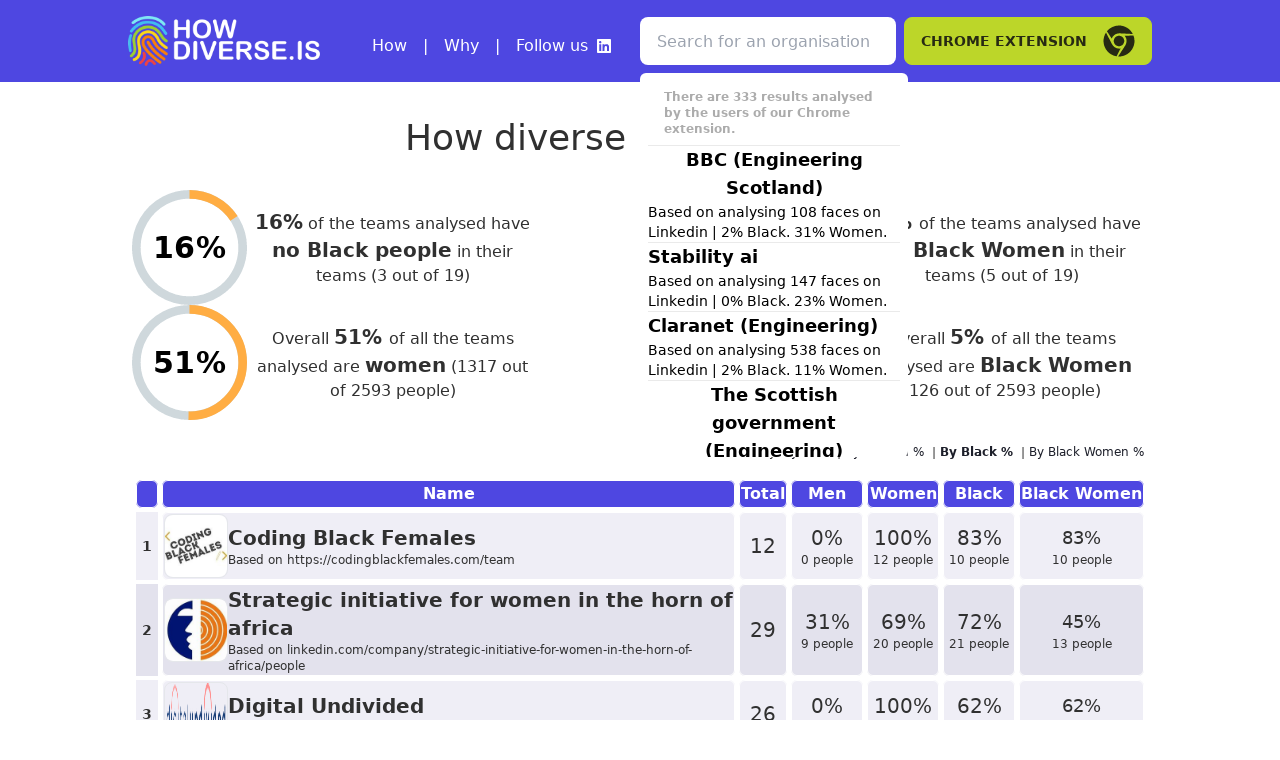

--- FILE ---
content_type: text/html
request_url: https://howdiverse.is/non-profit/by-black/
body_size: 19352
content:
<!DOCTYPE html><html lang="en"><head><meta charSet="utf-8"/><meta http-equiv="x-ua-compatible" content="ie=edge"/><meta name="viewport" content="width=device-width, initial-scale=1, shrink-to-fit=no"/><meta name="generator" content="Gatsby 5.11.0"/><meta data-react-helmet="true" charSet="utf-8"/><meta data-react-helmet="true" http-equiv="X-UA-Compatible" content="IE=edge"/><meta data-react-helmet="true" name="viewport" content="width=device-width, initial-scale=1"/><meta data-react-helmet="true" property="og:url" content=""/><meta data-react-helmet="true" name="image" property="og:image" content="https://howdiverse.is/images/icons/icon.png"/><meta data-react-helmet="true" name="twitter:image" content="https://howdiverse.is/images/icons/icon.png"/><meta data-react-helmet="true" property="og:title" content="How diverse is Non-Profit?"/><meta data-react-helmet="true" name="description" property="og:description" content="Non-Profit | 13% Black, and 5% Black Female
         based on the analysis of 2593 faces."/><meta data-react-helmet="true" property="og:type" content="website"/><meta data-react-helmet="true" name="twitter:card" content="summary"/><meta data-react-helmet="true" name="twitter:creator" content="@nyaladev"/><meta data-react-helmet="true" name="author" content="@nyaladev"/><meta data-react-helmet="true" name="twitter:title" content="How diverse is Non-Profit?"/><meta data-react-helmet="true" name="twitter:description" content="Non-Profit | 13% Black, and 5% Black Female
         based on the analysis of 2593 faces."/><meta name="theme-color" content="#663399"/><style data-href="/styles.c62a09816cefd06f3426.css" data-identity="gatsby-global-css">/*
! tailwindcss v3.3.2 | MIT License | https://tailwindcss.com
*/*,:after,:before{border:0 solid #e5e7eb;box-sizing:border-box}:after,:before{--tw-content:""}html{-webkit-text-size-adjust:100%;font-feature-settings:normal;font-family:ui-sans-serif,system-ui,-apple-system,BlinkMacSystemFont,Segoe UI,Roboto,Helvetica Neue,Arial,Noto Sans,sans-serif,Apple Color Emoji,Segoe UI Emoji,Segoe UI Symbol,Noto Color Emoji;font-variation-settings:normal;line-height:1.5;-moz-tab-size:4;-o-tab-size:4;tab-size:4}body{line-height:inherit;margin:0}hr{border-top-width:1px;color:inherit;height:0}abbr:where([title]){-webkit-text-decoration:underline dotted;text-decoration:underline dotted}h1,h2,h3,h4,h5,h6{font-size:inherit;font-weight:inherit}a{color:inherit;text-decoration:inherit}b,strong{font-weight:bolder}code,kbd,pre,samp{font-family:ui-monospace,SFMono-Regular,Menlo,Monaco,Consolas,Liberation Mono,Courier New,monospace;font-size:1em}small{font-size:80%}sub,sup{font-size:75%;line-height:0;position:relative;vertical-align:baseline}sub{bottom:-.25em}sup{top:-.5em}table{border-collapse:collapse;border-color:inherit;text-indent:0}button,input,optgroup,select,textarea{color:inherit;font-family:inherit;font-size:100%;font-weight:inherit;line-height:inherit;margin:0;padding:0}button,select{text-transform:none}[type=button],[type=reset],[type=submit],button{-webkit-appearance:button;background-color:transparent;background-image:none}:-moz-focusring{outline:auto}:-moz-ui-invalid{box-shadow:none}progress{vertical-align:baseline}::-webkit-inner-spin-button,::-webkit-outer-spin-button{height:auto}[type=search]{-webkit-appearance:textfield;outline-offset:-2px}::-webkit-search-decoration{-webkit-appearance:none}::-webkit-file-upload-button{-webkit-appearance:button;font:inherit}summary{display:list-item}blockquote,dd,dl,figure,h1,h2,h3,h4,h5,h6,hr,p,pre{margin:0}fieldset{margin:0}fieldset,legend{padding:0}menu,ol,ul{list-style:none;margin:0;padding:0}textarea{resize:vertical}input::-moz-placeholder,textarea::-moz-placeholder{color:#9ca3af;opacity:1}input::placeholder,textarea::placeholder{color:#9ca3af;opacity:1}[role=button],button{cursor:pointer}:disabled{cursor:default}audio,canvas,embed,iframe,img,object,svg,video{display:block;vertical-align:middle}img,video{height:auto;max-width:100%}[hidden]{display:none}:root,[data-theme]{background-color:hsl(var(--b1)/var(--tw-bg-opacity,1));color:hsl(var(--bc)/var(--tw-text-opacity,1))}html{-webkit-tap-highlight-color:transparent}:root{--p:243 50% 33%;--pf:243 50% 26%;--sf:69 68% 43%;--af:243 72% 51%;--nf:231 19% 7%;--b3:0 0% 90%;--bc:146 0% 19%;--pc:254 28% 86%;--sc:68 38% 12%;--ac:255 79% 92%;--nc:235 4% 81%;--inc:224 12% 16%;--suc:163 25% 14%;--wac:25 75% 89%;--erc:5 100% 92%;--rounded-box:1rem;--rounded-btn:0.5rem;--rounded-badge:1.9rem;--animation-btn:0.25s;--animation-input:.2s;--btn-text-case:uppercase;--btn-focus-scale:0.95;--border-btn:1px;--tab-border:1px;--tab-radius:0.5rem;--s:69 68% 50%;--a:243 72% 58%;--n:231 19% 14%;--b1:0 0% 100%;--b2:0 0% 97%;--in:222 56% 77%;--su:166 71% 63%;--wa:30 93% 39%;--er:347 92% 51%}*,:after,:before{--tw-border-spacing-x:0;--tw-border-spacing-y:0;--tw-translate-x:0;--tw-translate-y:0;--tw-rotate:0;--tw-skew-x:0;--tw-skew-y:0;--tw-scale-x:1;--tw-scale-y:1;--tw-pan-x: ;--tw-pan-y: ;--tw-pinch-zoom: ;--tw-scroll-snap-strictness:proximity;--tw-gradient-from-position: ;--tw-gradient-via-position: ;--tw-gradient-to-position: ;--tw-ordinal: ;--tw-slashed-zero: ;--tw-numeric-figure: ;--tw-numeric-spacing: ;--tw-numeric-fraction: ;--tw-ring-inset: ;--tw-ring-offset-width:0px;--tw-ring-offset-color:#fff;--tw-ring-color:rgba(59,130,246,.5);--tw-ring-offset-shadow:0 0 #0000;--tw-ring-shadow:0 0 #0000;--tw-shadow:0 0 #0000;--tw-shadow-colored:0 0 #0000;--tw-blur: ;--tw-brightness: ;--tw-contrast: ;--tw-grayscale: ;--tw-hue-rotate: ;--tw-invert: ;--tw-saturate: ;--tw-sepia: ;--tw-drop-shadow: ;--tw-backdrop-blur: ;--tw-backdrop-brightness: ;--tw-backdrop-contrast: ;--tw-backdrop-grayscale: ;--tw-backdrop-hue-rotate: ;--tw-backdrop-invert: ;--tw-backdrop-opacity: ;--tw-backdrop-saturate: ;--tw-backdrop-sepia: }::backdrop{--tw-border-spacing-x:0;--tw-border-spacing-y:0;--tw-translate-x:0;--tw-translate-y:0;--tw-rotate:0;--tw-skew-x:0;--tw-skew-y:0;--tw-scale-x:1;--tw-scale-y:1;--tw-pan-x: ;--tw-pan-y: ;--tw-pinch-zoom: ;--tw-scroll-snap-strictness:proximity;--tw-gradient-from-position: ;--tw-gradient-via-position: ;--tw-gradient-to-position: ;--tw-ordinal: ;--tw-slashed-zero: ;--tw-numeric-figure: ;--tw-numeric-spacing: ;--tw-numeric-fraction: ;--tw-ring-inset: ;--tw-ring-offset-width:0px;--tw-ring-offset-color:#fff;--tw-ring-color:rgba(59,130,246,.5);--tw-ring-offset-shadow:0 0 #0000;--tw-ring-shadow:0 0 #0000;--tw-shadow:0 0 #0000;--tw-shadow-colored:0 0 #0000;--tw-blur: ;--tw-brightness: ;--tw-contrast: ;--tw-grayscale: ;--tw-hue-rotate: ;--tw-invert: ;--tw-saturate: ;--tw-sepia: ;--tw-drop-shadow: ;--tw-backdrop-blur: ;--tw-backdrop-brightness: ;--tw-backdrop-contrast: ;--tw-backdrop-grayscale: ;--tw-backdrop-hue-rotate: ;--tw-backdrop-invert: ;--tw-backdrop-opacity: ;--tw-backdrop-saturate: ;--tw-backdrop-sepia: }.container{width:100%}@media (min-width:640px){.container{max-width:640px}}@media (min-width:768px){.container{max-width:768px}}@media (min-width:1024px){.container{max-width:1024px}}@media (min-width:1280px){.container{max-width:1280px}}@media (min-width:1536px){.container{max-width:1536px}}.alert{--tw-border-opacity:1;--tw-text-opacity:1;--alert-bg:hsl(var(--b2));--alert-bg-mix:hsl(var(--b1));align-content:flex-start;align-items:center;background-color:var(--alert-bg);border-color:hsl(var(--b2)/var(--tw-border-opacity));border-radius:var(--rounded-box,1rem);border-width:1px;color:hsl(var(--bc)/var(--tw-text-opacity));display:grid;gap:1rem;grid-auto-flow:row;justify-items:center;padding:1rem;text-align:center;width:100%}@media (min-width:640px){.alert{grid-auto-flow:column;grid-template-columns:auto minmax(auto,1fr);justify-items:start;text-align:left}}.avatar{display:inline-flex;position:relative}.avatar>div{aspect-ratio:1/1;display:block;overflow:hidden}.avatar img{height:100%;-o-object-fit:cover;object-fit:cover;width:100%}.avatar.placeholder>div{align-items:center;display:flex;justify-content:center}@media (hover:hover){.label a:hover{--tw-text-opacity:1;color:hsl(var(--bc)/var(--tw-text-opacity))}.link-secondary:hover{--tw-text-opacity:1;color:hsl(var(--sf)/var(--tw-text-opacity))}.link-neutral:hover{--tw-text-opacity:1;color:hsl(var(--nf)/var(--tw-text-opacity))}.link-warning:hover{--tw-text-opacity:1;color:hsl(var(--wa)/var(--tw-text-opacity))}.menu li>:not(ul):not(details).active,.menu li>:not(ul):not(details):active,.menu li>details>summary:active{--tw-bg-opacity:1;--tw-text-opacity:1;background-color:hsl(var(--n)/var(--tw-bg-opacity));color:hsl(var(--nc)/var(--tw-text-opacity))}.table tr.hover:hover,.table tr.hover:nth-child(2n):hover{--tw-bg-opacity:1;background-color:hsl(var(--b2)/var(--tw-bg-opacity))}}.btn{--tw-border-opacity:1;--tw-bg-opacity:1;--tw-text-opacity:1;align-items:center;animation:button-pop var(--animation-btn,.25s) ease-out;background-color:hsl(var(--b2)/var(--tw-bg-opacity));border-color:transparent;border-color:hsl(var(--b2)/var(--tw-border-opacity));border-radius:var(--rounded-btn,.5rem);border-width:var(--border-btn,1px);color:hsl(var(--bc)/var(--tw-text-opacity));cursor:pointer;display:inline-flex;flex-shrink:0;flex-wrap:wrap;font-size:.875rem;font-weight:600;gap:.5rem;height:3rem;justify-content:center;line-height:1.25rem;line-height:1em;min-height:3rem;outline-color:hsl(var(--bc)/1);padding-left:1rem;padding-right:1rem;text-align:center;text-decoration-line:none;text-transform:var(--btn-text-case,uppercase);transition-duration:.2s;transition-property:color,background-color,border-color,text-decoration-color,fill,stroke,opacity,box-shadow,transform,filter,-webkit-backdrop-filter;transition-property:color,background-color,border-color,text-decoration-color,fill,stroke,opacity,box-shadow,transform,filter,backdrop-filter;transition-property:color,background-color,border-color,text-decoration-color,fill,stroke,opacity,box-shadow,transform,filter,backdrop-filter,-webkit-backdrop-filter;transition-timing-function:cubic-bezier(.4,0,.2,1);-webkit-user-select:none;-moz-user-select:none;user-select:none}.btn-disabled,.btn:disabled,.btn[disabled]{pointer-events:none}.btn-circle{border-radius:9999px;height:3rem;padding:0;width:3rem}.btn-group>input[type=radio].btn{-webkit-appearance:none;-moz-appearance:none;appearance:none}.btn-group>input[type=radio].btn:before{content:attr(data-title)}.btn:is(input[type=checkbox]),.btn:is(input[type=radio]){-webkit-appearance:none;-moz-appearance:none;appearance:none}.btn:is(input[type=checkbox]):after,.btn:is(input[type=radio]):after{--tw-content:attr(aria-label);content:var(--tw-content)}.card{border-radius:var(--rounded-box,1rem);display:flex;flex-direction:column;position:relative}.card:focus{outline:2px solid transparent;outline-offset:2px}.card-body{display:flex;flex:1 1 auto;flex-direction:column;gap:.5rem;padding:var(--padding-card,2rem)}.card-body :where(p){flex-grow:1}.card figure{align-items:center;display:flex;justify-content:center}.card.image-full{display:grid}.card.image-full:before{--tw-bg-opacity:1;background-color:hsl(var(--n)/var(--tw-bg-opacity));border-radius:var(--rounded-box,1rem);content:"";opacity:.75;position:relative;z-index:10}.card.image-full:before,.card.image-full>*{grid-column-start:1;grid-row-start:1}.card.image-full>figure img{height:100%;-o-object-fit:cover;object-fit:cover}.card.image-full>.card-body{--tw-text-opacity:1;color:hsl(var(--nc)/var(--tw-text-opacity));position:relative;z-index:20}.checkbox{--chkbg:var(--bc);--chkfg:var(--b1);--tw-border-opacity:0.2;-webkit-appearance:none;-moz-appearance:none;appearance:none;border-color:hsl(var(--bc)/var(--tw-border-opacity));border-radius:var(--rounded-btn,.5rem);border-width:1px;cursor:pointer;flex-shrink:0;height:1.5rem;width:1.5rem}.dropdown{display:inline-block;position:relative}.dropdown>:focus{outline:2px solid transparent;outline-offset:2px}.dropdown .dropdown-content{position:absolute}.dropdown:is(:not(details)) .dropdown-content{--tw-scale-x:.95;--tw-scale-y:.95;opacity:0;transform:translate(var(--tw-translate-x),var(--tw-translate-y)) rotate(var(--tw-rotate)) skewX(var(--tw-skew-x)) skewY(var(--tw-skew-y)) scaleX(var(--tw-scale-x)) scaleY(var(--tw-scale-y));transform-origin:top;transition-duration:.2s;transition-property:color,background-color,border-color,text-decoration-color,fill,stroke,opacity,box-shadow,transform,filter,-webkit-backdrop-filter;transition-property:color,background-color,border-color,text-decoration-color,fill,stroke,opacity,box-shadow,transform,filter,backdrop-filter;transition-property:color,background-color,border-color,text-decoration-color,fill,stroke,opacity,box-shadow,transform,filter,backdrop-filter,-webkit-backdrop-filter;transition-timing-function:cubic-bezier(.4,0,.2,1);visibility:hidden}.dropdown-end .dropdown-content{right:0}.dropdown-left .dropdown-content{bottom:auto;right:100%;top:0;transform-origin:right}.dropdown-right .dropdown-content{bottom:auto;left:100%;top:0;transform-origin:left}.dropdown-bottom .dropdown-content{bottom:auto;top:100%;transform-origin:top}.dropdown-top .dropdown-content{bottom:100%;top:auto;transform-origin:bottom}.dropdown-end.dropdown-left .dropdown-content,.dropdown-end.dropdown-right .dropdown-content{bottom:0;top:auto}.dropdown.dropdown-open .dropdown-content,.dropdown:focus-within .dropdown-content,.dropdown:not(.dropdown-hover):focus .dropdown-content{opacity:1;visibility:visible}@media (hover:hover){.dropdown.dropdown-hover:hover .dropdown-content{opacity:1;visibility:visible}.btm-nav>.disabled:hover,.btm-nav>[disabled]:hover{--tw-border-opacity:0;--tw-bg-opacity:0.1;--tw-text-opacity:0.2;background-color:hsl(var(--n)/var(--tw-bg-opacity));color:hsl(var(--bc)/var(--tw-text-opacity));pointer-events:none}.btn:hover{background-color:hsl(var(--b3)/var(--tw-bg-opacity));border-color:hsl(var(--b3)/var(--tw-border-opacity))}.btn-primary:hover,.btn:hover{--tw-border-opacity:1;--tw-bg-opacity:1}.btn-primary:hover{background-color:hsl(var(--pf)/var(--tw-bg-opacity));border-color:hsl(var(--pf)/var(--tw-border-opacity))}.btn-secondary:hover{--tw-border-opacity:1;--tw-bg-opacity:1;background-color:hsl(var(--sf)/var(--tw-bg-opacity));border-color:hsl(var(--sf)/var(--tw-border-opacity))}.btn.glass:hover{--glass-opacity:25%;--glass-border-opacity:15%}.btn-outline:hover{background-color:hsl(var(--bc)/var(--tw-bg-opacity));border-color:hsl(var(--bc)/var(--tw-border-opacity));color:hsl(var(--b1)/var(--tw-text-opacity))}.btn-outline.btn-primary:hover,.btn-outline:hover{--tw-border-opacity:1;--tw-bg-opacity:1;--tw-text-opacity:1}.btn-outline.btn-primary:hover{background-color:hsl(var(--pf)/var(--tw-bg-opacity));border-color:hsl(var(--pf)/var(--tw-border-opacity));color:hsl(var(--pc)/var(--tw-text-opacity))}.btn-outline.btn-secondary:hover{--tw-border-opacity:1;--tw-bg-opacity:1;--tw-text-opacity:1;background-color:hsl(var(--sf)/var(--tw-bg-opacity));border-color:hsl(var(--sf)/var(--tw-border-opacity));color:hsl(var(--sc)/var(--tw-text-opacity))}.btn-outline.btn-accent:hover{--tw-border-opacity:1;--tw-bg-opacity:1;--tw-text-opacity:1;background-color:hsl(var(--af)/var(--tw-bg-opacity));border-color:hsl(var(--af)/var(--tw-border-opacity));color:hsl(var(--ac)/var(--tw-text-opacity))}.btn-outline.btn-success:hover{background-color:hsl(var(--su)/var(--tw-bg-opacity));border-color:hsl(var(--su)/var(--tw-border-opacity));color:hsl(var(--suc)/var(--tw-text-opacity))}.btn-outline.btn-info:hover,.btn-outline.btn-success:hover{--tw-border-opacity:1;--tw-bg-opacity:1;--tw-text-opacity:1}.btn-outline.btn-info:hover{background-color:hsl(var(--in)/var(--tw-bg-opacity));border-color:hsl(var(--in)/var(--tw-border-opacity));color:hsl(var(--inc)/var(--tw-text-opacity))}.btn-outline.btn-warning:hover{--tw-border-opacity:1;--tw-bg-opacity:1;--tw-text-opacity:1;background-color:hsl(var(--wa)/var(--tw-bg-opacity));border-color:hsl(var(--wa)/var(--tw-border-opacity));color:hsl(var(--wac)/var(--tw-text-opacity))}.btn-outline.btn-error:hover{--tw-border-opacity:1;--tw-bg-opacity:1;--tw-text-opacity:1;background-color:hsl(var(--er)/var(--tw-bg-opacity));border-color:hsl(var(--er)/var(--tw-border-opacity));color:hsl(var(--erc)/var(--tw-text-opacity))}.btn-disabled:hover,.btn:disabled:hover,.btn[disabled]:hover{--tw-border-opacity:0;--tw-bg-opacity:0.2;--tw-text-opacity:0.2;background-color:hsl(var(--n)/var(--tw-bg-opacity));color:hsl(var(--bc)/var(--tw-text-opacity))}.btn:is(input[type=checkbox]:checked):hover,.btn:is(input[type=radio]:checked):hover{--tw-border-opacity:1;--tw-bg-opacity:1;background-color:hsl(var(--pf)/var(--tw-bg-opacity));border-color:hsl(var(--pf)/var(--tw-border-opacity))}.dropdown.dropdown-hover:hover .dropdown-content{--tw-scale-x:1;--tw-scale-y:1;transform:translate(var(--tw-translate-x),var(--tw-translate-y)) rotate(var(--tw-rotate)) skewX(var(--tw-skew-x)) skewY(var(--tw-skew-y)) scaleX(var(--tw-scale-x)) scaleY(var(--tw-scale-y))}:where(.menu li:not(.menu-title):not(.disabled)>:not(ul):not(details):not(.menu-title)):not(.active):hover,:where(.menu li:not(.menu-title):not(.disabled)>details>summary:not(.menu-title)):not(.active):hover{--tw-text-opacity:1;background-color:hsl(var(--bc)/.1);color:hsl(var(--bc)/var(--tw-text-opacity));cursor:pointer;outline:2px solid transparent;outline-offset:2px}}.dropdown:is(details) summary::-webkit-details-marker{display:none}.footer{-moz-column-gap:1rem;column-gap:1rem;font-size:.875rem;grid-auto-flow:row;line-height:1.25rem;row-gap:2.5rem;width:100%}.footer,.footer>*{display:grid;place-items:start}.footer>*{gap:.5rem}@media (min-width:48rem){.footer{grid-auto-flow:column}.footer-center{grid-auto-flow:row dense}}.form-control{display:flex;flex-direction:column}.label{align-items:center;display:flex;justify-content:space-between;padding:.5rem .25rem;-webkit-user-select:none;-moz-user-select:none;user-select:none}.hero{background-position:50%;background-size:cover;display:grid;place-items:center;width:100%}.hero>*{grid-column-start:1;grid-row-start:1}.input{--tw-border-opacity:0;--tw-bg-opacity:1;background-color:hsl(var(--b1)/var(--tw-bg-opacity));border-color:hsl(var(--bc)/var(--tw-border-opacity));border-radius:var(--rounded-btn,.5rem);border-width:1px;flex-shrink:1;font-size:1rem;height:3rem;line-height:2;line-height:1.5rem;padding-left:1rem;padding-right:1rem}.input-group>.input{isolation:isolate}.input-group>*,.input-group>.input,.input-group>.select,.input-group>.textarea{border-radius:0}.join{align-items:stretch;border-radius:var(--rounded-btn,.5rem);display:inline-flex}.join :where(.join-item){border-bottom-left-radius:0;border-bottom-right-radius:0;border-top-left-radius:0;border-top-right-radius:0}.join .join-item:not(:first-child):not(:last-child),.join :not(:first-child):not(:last-child) .join-item{border-bottom-left-radius:0;border-bottom-right-radius:0;border-top-left-radius:0;border-top-right-radius:0}.join .join-item:first-child:not(:last-child),.join :first-child:not(:last-child) .join-item{border-bottom-right-radius:0;border-top-right-radius:0}.join :where(.join-item:first-child:not(:last-child)),.join :where(:first-child:not(:last-child) .join-item){border-bottom-left-radius:inherit;border-top-left-radius:inherit}.join .join-item:last-child:not(:first-child),.join :last-child:not(:first-child) .join-item{border-bottom-left-radius:0;border-top-left-radius:0}.join :where(.join-item:last-child:not(:first-child)),.join :where(:last-child:not(:first-child) .join-item){border-bottom-right-radius:inherit;border-top-right-radius:inherit}:where(.join *){border-radius:inherit}.link{cursor:pointer;text-decoration-line:underline}.menu{display:flex;flex-direction:column;flex-wrap:wrap;font-size:.875rem;line-height:1.25rem;padding:.5rem}.menu :where(li ul){margin-left:1rem;padding-left:.5rem;position:relative;white-space:nowrap}.menu :where(li:not(.menu-title)>:not(ul):not(details):not(.menu-title)),.menu :where(li:not(.menu-title)>details>summary:not(.menu-title)){align-content:flex-start;align-items:center;display:grid;gap:.5rem;grid-auto-columns:max-content auto max-content;grid-auto-flow:column;-webkit-user-select:none;-moz-user-select:none;user-select:none}.menu li.disabled{color:hsl(var(--bc)/.3);cursor:not-allowed;-webkit-user-select:none;-moz-user-select:none;user-select:none}.menu :where(li>.menu-dropdown:not(.menu-dropdown-show)){display:none}:where(.menu li){align-items:stretch;display:flex;flex-direction:column;flex-shrink:0;flex-wrap:wrap;position:relative}:where(.menu li) .badge{justify-self:end}.modal{background-color:transparent;color:inherit;display:grid;height:100%;inset:0;justify-items:center;margin:0;max-height:none;max-width:none;opacity:0;overflow-y:hidden;overscroll-behavior:contain;padding:0;pointer-events:none;position:fixed;transition-duration:.2s;transition-property:transform,opacity,visibility;transition-timing-function:cubic-bezier(.4,0,.2,1);width:100%;z-index:999}:where(.modal){align-items:center}.modal-box{--tw-scale-x:.9;--tw-scale-y:.9;--tw-bg-opacity:1;background-color:hsl(var(--b1)/var(--tw-bg-opacity));border-bottom-left-radius:var(--rounded-box,1rem);border-bottom-right-radius:var(--rounded-box,1rem);border-top-left-radius:var(--rounded-box,1rem);border-top-right-radius:var(--rounded-box,1rem);box-shadow:0 25px 50px -12px rgba(0,0,0,.25);grid-column-start:1;grid-row-start:1;max-height:calc(100vh - 5em);max-width:32rem;overflow-y:auto;overscroll-behavior:contain;padding:1.5rem;transform:translate(var(--tw-translate-x),var(--tw-translate-y)) rotate(var(--tw-rotate)) skewX(var(--tw-skew-x)) skewY(var(--tw-skew-y)) scaleX(var(--tw-scale-x)) scaleY(var(--tw-scale-y));transition-duration:.2s;transition-property:color,background-color,border-color,text-decoration-color,fill,stroke,opacity,box-shadow,transform,filter,-webkit-backdrop-filter;transition-property:color,background-color,border-color,text-decoration-color,fill,stroke,opacity,box-shadow,transform,filter,backdrop-filter;transition-property:color,background-color,border-color,text-decoration-color,fill,stroke,opacity,box-shadow,transform,filter,backdrop-filter,-webkit-backdrop-filter;transition-timing-function:cubic-bezier(.4,0,.2,1);width:91.666667%}.modal-open,.modal-toggle:checked+.modal,.modal:target,.modal[open]{opacity:1;pointer-events:auto;visibility:visible}.modal-action{display:flex;justify-content:flex-end;margin-top:1.5rem}.modal-toggle{-webkit-appearance:none;-moz-appearance:none;appearance:none;height:0;opacity:0;position:fixed;width:0}:root:has(:is(.modal-open,.modal:target,.modal-toggle:checked+.modal,.modal[open])){overflow:hidden}.navbar-start{justify-content:flex-start;width:50%}.navbar-center{flex-shrink:0}.navbar-end{justify-content:flex-end;width:50%}.radial-progress{--value:0;--size:5rem;--thickness:calc(var(--size)/10);background-color:transparent;border-radius:9999px;box-sizing:content-box;display:inline-grid;height:var(--size);place-content:center;position:relative;vertical-align:middle;width:var(--size)}.radial-progress::-moz-progress-bar{-moz-appearance:none;appearance:none;background-color:transparent}.radial-progress::-webkit-progress-bar,.radial-progress::-webkit-progress-value{-webkit-appearance:none;appearance:none;background-color:transparent}.radial-progress:after,.radial-progress:before{border-radius:9999px;content:"";position:absolute}.radial-progress:before{background:radial-gradient(farthest-side,currentColor 98%,#0000) top/var(--thickness) var(--thickness) no-repeat,conic-gradient(currentColor calc(var(--value)*1%),#0000 0);inset:0;-webkit-mask:radial-gradient(farthest-side,#0000 calc(99% - var(--thickness)),#000 calc(100% - var(--thickness)));mask:radial-gradient(farthest-side,#0000 calc(99% - var(--thickness)),#000 calc(100% - var(--thickness)))}.radial-progress:after{background-color:currentColor;inset:calc(50% - var(--thickness)/2);transform:rotate(calc(var(--value)*3.6deg - 90deg)) translate(calc(var(--size)/2 - 50%))}.table{border-radius:var(--rounded-box,1rem);font-size:.875rem;line-height:1.25rem;position:relative;text-align:left;width:100%}.table :where(.table-pin-rows thead tr){--tw-bg-opacity:1;background-color:hsl(var(--b1)/var(--tw-bg-opacity));position:sticky;top:0;z-index:1}.table :where(.table-pin-rows tfoot tr){--tw-bg-opacity:1;background-color:hsl(var(--b1)/var(--tw-bg-opacity));bottom:0;position:sticky;z-index:1}.table :where(.table-pin-cols tr th){--tw-bg-opacity:1;background-color:hsl(var(--b1)/var(--tw-bg-opacity));left:0;position:sticky;right:0}.avatar-group :where(.avatar){--tw-border-opacity:1;border-color:hsl(var(--b1)/var(--tw-border-opacity));border-radius:9999px;border-width:4px;overflow:hidden}.btm-nav>.disabled,.btm-nav>[disabled]{--tw-border-opacity:0;--tw-bg-opacity:0.1;--tw-text-opacity:0.2;background-color:hsl(var(--n)/var(--tw-bg-opacity));color:hsl(var(--bc)/var(--tw-text-opacity));pointer-events:none}.btm-nav>* .label{font-size:1rem;line-height:1.5rem}.btn:active:focus,.btn:active:hover{animation:button-pop 0s ease-out;transform:scale(var(--btn-focus-scale,.97))}.btn:focus-visible{outline-offset:2px;outline-style:solid;outline-width:2px}.btn-primary{--tw-border-opacity:1;--tw-bg-opacity:1;--tw-text-opacity:1;background-color:hsl(var(--p)/var(--tw-bg-opacity));border-color:hsl(var(--p)/var(--tw-border-opacity));color:hsl(var(--pc)/var(--tw-text-opacity));outline-color:hsl(var(--p)/1)}.btn-primary.btn-active{background-color:hsl(var(--pf)/var(--tw-bg-opacity));border-color:hsl(var(--pf)/var(--tw-border-opacity))}.btn-primary.btn-active,.btn-secondary{--tw-border-opacity:1;--tw-bg-opacity:1}.btn-secondary{--tw-text-opacity:1;background-color:hsl(var(--s)/var(--tw-bg-opacity));border-color:hsl(var(--s)/var(--tw-border-opacity));color:hsl(var(--sc)/var(--tw-text-opacity));outline-color:hsl(var(--s)/1)}.btn-secondary.btn-active{--tw-border-opacity:1;--tw-bg-opacity:1;background-color:hsl(var(--sf)/var(--tw-bg-opacity));border-color:hsl(var(--sf)/var(--tw-border-opacity))}.btn.glass{--tw-shadow:0 0 #0000;--tw-shadow-colored:0 0 #0000;box-shadow:var(--tw-ring-offset-shadow,0 0 #0000),var(--tw-ring-shadow,0 0 #0000),var(--tw-shadow);outline-color:currentColor}.btn.glass.btn-active{--glass-opacity:25%;--glass-border-opacity:15%}.btn-outline{--tw-text-opacity:1;--tw-shadow:0 0 #0000;--tw-shadow-colored:0 0 #0000;background-color:transparent;border-color:currentColor;box-shadow:var(--tw-ring-offset-shadow,0 0 #0000),var(--tw-ring-shadow,0 0 #0000),var(--tw-shadow);color:hsl(var(--bc)/var(--tw-text-opacity))}.btn-outline.btn-active{--tw-border-opacity:1;--tw-bg-opacity:1;--tw-text-opacity:1;background-color:hsl(var(--bc)/var(--tw-bg-opacity));border-color:hsl(var(--bc)/var(--tw-border-opacity));color:hsl(var(--b1)/var(--tw-text-opacity))}.btn-outline.btn-primary{--tw-text-opacity:1;color:hsl(var(--p)/var(--tw-text-opacity))}.btn-outline.btn-primary.btn-active{--tw-border-opacity:1;--tw-bg-opacity:1;--tw-text-opacity:1;background-color:hsl(var(--pf)/var(--tw-bg-opacity));border-color:hsl(var(--pf)/var(--tw-border-opacity));color:hsl(var(--pc)/var(--tw-text-opacity))}.btn-outline.btn-secondary{--tw-text-opacity:1;color:hsl(var(--s)/var(--tw-text-opacity))}.btn-outline.btn-secondary.btn-active{--tw-border-opacity:1;--tw-bg-opacity:1;--tw-text-opacity:1;background-color:hsl(var(--sf)/var(--tw-bg-opacity));border-color:hsl(var(--sf)/var(--tw-border-opacity));color:hsl(var(--sc)/var(--tw-text-opacity))}.btn-outline.btn-accent{--tw-text-opacity:1;color:hsl(var(--a)/var(--tw-text-opacity))}.btn-outline.btn-accent.btn-active{--tw-border-opacity:1;--tw-bg-opacity:1;--tw-text-opacity:1;background-color:hsl(var(--af)/var(--tw-bg-opacity));border-color:hsl(var(--af)/var(--tw-border-opacity));color:hsl(var(--ac)/var(--tw-text-opacity))}.btn-outline.btn-success{--tw-text-opacity:1;color:hsl(var(--su)/var(--tw-text-opacity))}.btn-outline.btn-success.btn-active{--tw-border-opacity:1;--tw-bg-opacity:1;--tw-text-opacity:1;background-color:hsl(var(--su)/var(--tw-bg-opacity));border-color:hsl(var(--su)/var(--tw-border-opacity));color:hsl(var(--suc)/var(--tw-text-opacity))}.btn-outline.btn-info{--tw-text-opacity:1;color:hsl(var(--in)/var(--tw-text-opacity))}.btn-outline.btn-info.btn-active{--tw-border-opacity:1;--tw-bg-opacity:1;--tw-text-opacity:1;background-color:hsl(var(--in)/var(--tw-bg-opacity));border-color:hsl(var(--in)/var(--tw-border-opacity));color:hsl(var(--inc)/var(--tw-text-opacity))}.btn-outline.btn-warning{--tw-text-opacity:1;color:hsl(var(--wa)/var(--tw-text-opacity))}.btn-outline.btn-warning.btn-active{--tw-border-opacity:1;--tw-bg-opacity:1;--tw-text-opacity:1;background-color:hsl(var(--wa)/var(--tw-bg-opacity));border-color:hsl(var(--wa)/var(--tw-border-opacity));color:hsl(var(--wac)/var(--tw-text-opacity))}.btn-outline.btn-error{--tw-text-opacity:1;color:hsl(var(--er)/var(--tw-text-opacity))}.btn-outline.btn-error.btn-active{--tw-border-opacity:1;--tw-bg-opacity:1;--tw-text-opacity:1;background-color:hsl(var(--er)/var(--tw-bg-opacity));border-color:hsl(var(--er)/var(--tw-border-opacity));color:hsl(var(--erc)/var(--tw-text-opacity))}.btn.btn-disabled,.btn:disabled,.btn[disabled]{--tw-border-opacity:0;--tw-bg-opacity:0.2;--tw-text-opacity:0.2;background-color:hsl(var(--n)/var(--tw-bg-opacity));color:hsl(var(--bc)/var(--tw-text-opacity))}.btn-group>.btn-active,.btn-group>input[type=radio]:checked.btn{--tw-border-opacity:1;--tw-bg-opacity:1;--tw-text-opacity:1;background-color:hsl(var(--p)/var(--tw-bg-opacity));border-color:hsl(var(--p)/var(--tw-border-opacity));color:hsl(var(--pc)/var(--tw-text-opacity))}.btn-group>.btn-active:focus-visible,.btn-group>input[type=radio]:checked.btn:focus-visible{outline-color:hsl(var(--p)/1);outline-style:solid;outline-width:2px}.btn:is(input[type=checkbox]:checked),.btn:is(input[type=radio]:checked){--tw-border-opacity:1;--tw-bg-opacity:1;--tw-text-opacity:1;background-color:hsl(var(--p)/var(--tw-bg-opacity));border-color:hsl(var(--p)/var(--tw-border-opacity));color:hsl(var(--pc)/var(--tw-text-opacity))}.btn:is(input[type=checkbox]:checked):focus-visible,.btn:is(input[type=radio]:checked):focus-visible{outline-color:hsl(var(--p)/1)}@keyframes button-pop{0%{transform:scale(var(--btn-focus-scale,.98))}40%{transform:scale(1.02)}to{transform:scale(1)}}.card :where(figure:first-child){border-end-end-radius:unset;border-end-start-radius:unset;border-start-end-radius:inherit;border-start-start-radius:inherit;overflow:hidden}.card :where(figure:last-child){border-end-end-radius:inherit;border-end-start-radius:inherit;border-start-end-radius:unset;border-start-start-radius:unset;overflow:hidden}.card:focus-visible{outline:2px solid currentColor;outline-offset:2px}.card.bordered{--tw-border-opacity:1;border-color:hsl(var(--b2)/var(--tw-border-opacity));border-width:1px}.card.compact .card-body{font-size:.875rem;line-height:1.25rem;padding:1rem}.card.image-full :where(figure){border-radius:inherit;overflow:hidden}.checkbox:focus-visible{outline-color:hsl(var(--bc)/1);outline-offset:2px;outline-style:solid;outline-width:2px}.checkbox:checked,.checkbox[aria-checked=true],.checkbox[checked=true]{--tw-bg-opacity:1;animation:checkmark var(--animation-input,.2s) ease-in-out;background-color:hsl(var(--bc)/var(--tw-bg-opacity));background-image:linear-gradient(-45deg,transparent 65%,hsl(var(--chkbg)) 65.99%),linear-gradient(45deg,transparent 75%,hsl(var(--chkbg)) 75.99%),linear-gradient(-45deg,hsl(var(--chkbg)) 40%,transparent 40.99%),linear-gradient(45deg,hsl(var(--chkbg)) 30%,hsl(var(--chkfg)) 30.99%,hsl(var(--chkfg)) 40%,transparent 40.99%),linear-gradient(-45deg,hsl(var(--chkfg)) 50%,hsl(var(--chkbg)) 50.99%);background-repeat:no-repeat}.checkbox:indeterminate{--tw-bg-opacity:1;animation:checkmark var(--animation-input,.2s) ease-in-out;background-color:hsl(var(--bc)/var(--tw-bg-opacity));background-image:linear-gradient(90deg,transparent 80%,hsl(var(--chkbg)) 80%),linear-gradient(-90deg,transparent 80%,hsl(var(--chkbg)) 80%),linear-gradient(0deg,hsl(var(--chkbg)) 43%,hsl(var(--chkfg)) 43%,hsl(var(--chkfg)) 57%,hsl(var(--chkbg)) 57%);background-repeat:no-repeat}.checkbox:disabled{--tw-bg-opacity:1;background-color:hsl(var(--bc)/var(--tw-bg-opacity));border-color:transparent;cursor:not-allowed;opacity:.2}@keyframes checkmark{0%{background-position-y:5px}50%{background-position-y:-2px}to{background-position-y:0}}[dir=rtl] .checkbox:checked,[dir=rtl] .checkbox[aria-checked=true],[dir=rtl] .checkbox[checked=true]{background-image:linear-gradient(45deg,transparent 65%,hsl(var(--chkbg)) 65.99%),linear-gradient(-45deg,transparent 75%,hsl(var(--chkbg)) 75.99%),linear-gradient(45deg,hsl(var(--chkbg)) 40%,transparent 40.99%),linear-gradient(-45deg,hsl(var(--chkbg)) 30%,hsl(var(--chkfg)) 30.99%,hsl(var(--chkfg)) 40%,transparent 40.99%),linear-gradient(45deg,hsl(var(--chkfg)) 50%,hsl(var(--chkbg)) 50.99%)}.dropdown.dropdown-open .dropdown-content,.dropdown:focus .dropdown-content,.dropdown:focus-within .dropdown-content{--tw-scale-x:1;--tw-scale-y:1;transform:translate(var(--tw-translate-x),var(--tw-translate-y)) rotate(var(--tw-rotate)) skewX(var(--tw-skew-x)) skewY(var(--tw-skew-y)) scaleX(var(--tw-scale-x)) scaleY(var(--tw-scale-y))}.label-text{--tw-text-opacity:1;color:hsl(var(--bc)/var(--tw-text-opacity));font-size:.875rem;line-height:1.25rem}.input[list]::-webkit-calendar-picker-indicator{line-height:1em}.input-bordered{--tw-border-opacity:0.2}.input:focus{outline-color:hsl(var(--bc)/.2);outline-offset:2px;outline-style:solid;outline-width:2px}.input-disabled,.input:disabled,.input[disabled]{--tw-border-opacity:1;--tw-bg-opacity:1;--tw-text-opacity:0.2;background-color:hsl(var(--b2)/var(--tw-bg-opacity));border-color:hsl(var(--b2)/var(--tw-border-opacity));cursor:not-allowed}.input-disabled::-moz-placeholder,.input:disabled::-moz-placeholder,.input[disabled]::-moz-placeholder{--tw-placeholder-opacity:0.2;color:hsl(var(--bc)/var(--tw-placeholder-opacity))}.input-disabled::placeholder,.input:disabled::placeholder,.input[disabled]::placeholder{--tw-placeholder-opacity:0.2;color:hsl(var(--bc)/var(--tw-placeholder-opacity))}.join>:where(:not(:first-child)){margin-bottom:0;margin-left:-1px;margin-top:0}.link-secondary{--tw-text-opacity:1;color:hsl(var(--s)/var(--tw-text-opacity))}.link-neutral{--tw-text-opacity:1;color:hsl(var(--n)/var(--tw-text-opacity))}.link-warning{--tw-text-opacity:1;color:hsl(var(--wa)/var(--tw-text-opacity))}.link:focus{outline:2px solid transparent;outline-offset:2px}.link:focus-visible{outline:2px solid currentColor;outline-offset:2px}.loading{aspect-ratio:1/1;background-color:currentColor;display:inline-block;-webkit-mask-image:url("data:image/svg+xml;charset=utf-8,%3Csvg xmlns='http://www.w3.org/2000/svg' width='24' height='24' stroke='%23000' viewBox='0 0 24 24'%3E%3Ccircle cx='12' cy='12' r='9.5' fill='none' stroke-width='3' style='transform-origin:center;animation:spinner_zKoa 2s linear infinite'/%3E%3C/svg%3E");mask-image:url("data:image/svg+xml;charset=utf-8,%3Csvg xmlns='http://www.w3.org/2000/svg' width='24' height='24' stroke='%23000' viewBox='0 0 24 24'%3E%3Ccircle cx='12' cy='12' r='9.5' fill='none' stroke-width='3' style='transform-origin:center;animation:spinner_zKoa 2s linear infinite'/%3E%3C/svg%3E");-webkit-mask-position:center;mask-position:center;-webkit-mask-repeat:no-repeat;mask-repeat:no-repeat;-webkit-mask-size:100%;mask-size:100%;pointer-events:none;width:1.5rem}:where(.menu li:empty){background-color:hsl(var(--bc)/.1);height:1px;margin:.5rem 1rem}.menu :where(li ul):before{background-color:hsl(var(--bc)/.1);bottom:.75rem;content:"";left:0;position:absolute;top:.75rem;width:1px}.menu :where(li:not(.menu-title)>:not(ul):not(details):not(.menu-title)),.menu :where(li:not(.menu-title)>details>summary:not(.menu-title)){border-radius:var(--rounded-btn,.5rem);padding:.5rem 1rem;text-align:left;transition-duration:.2s;transition-property:color,background-color,border-color,text-decoration-color,fill,stroke,opacity,box-shadow,transform,filter,-webkit-backdrop-filter;transition-property:color,background-color,border-color,text-decoration-color,fill,stroke,opacity,box-shadow,transform,filter,backdrop-filter;transition-property:color,background-color,border-color,text-decoration-color,fill,stroke,opacity,box-shadow,transform,filter,backdrop-filter,-webkit-backdrop-filter;transition-timing-function:cubic-bezier(.4,0,.2,1)}:where(.menu li:not(.menu-title):not(.disabled)>:not(ul):not(details):not(.menu-title)):is(summary):not(.active):focus-visible,:where(.menu li:not(.menu-title):not(.disabled)>:not(ul):not(details):not(.menu-title)):not(summary):not(.active).focus,:where(.menu li:not(.menu-title):not(.disabled)>:not(ul):not(details):not(.menu-title)):not(summary):not(.active):focus,:where(.menu li:not(.menu-title):not(.disabled)>details>summary:not(.menu-title)):is(summary):not(.active):focus-visible,:where(.menu li:not(.menu-title):not(.disabled)>details>summary:not(.menu-title)):not(summary):not(.active).focus,:where(.menu li:not(.menu-title):not(.disabled)>details>summary:not(.menu-title)):not(summary):not(.active):focus{--tw-text-opacity:1;background-color:hsl(var(--bc)/.1);color:hsl(var(--bc)/var(--tw-text-opacity));cursor:pointer;outline:2px solid transparent;outline-offset:2px}.menu li>:not(ul):not(details).active,.menu li>:not(ul):not(details):active,.menu li>details>summary:active{--tw-bg-opacity:1;--tw-text-opacity:1;background-color:hsl(var(--n)/var(--tw-bg-opacity));color:hsl(var(--nc)/var(--tw-text-opacity))}.menu :where(li>details>summary)::-webkit-details-marker{display:none}.menu :where(li>.menu-dropdown-toggle):after,.menu :where(li>details>summary):after{box-shadow:2px 2px;content:"";display:block;height:.5rem;justify-self:end;margin-top:-.5rem;pointer-events:none;transform:rotate(45deg);transform-origin:75% 75%;transition-duration:.3s;transition-property:transform,margin-top;transition-timing-function:cubic-bezier(.4,0,.2,1);width:.5rem}.menu :where(li>.menu-dropdown-toggle.menu-dropdown-show):after,.menu :where(li>details[open]>summary):after{margin-top:0;transform:rotate(225deg)}.menu-title{color:hsl(var(--bc)/.4);font-size:.875rem;font-weight:700;line-height:1.25rem;padding:.5rem 1rem}.mockup-phone .display{border-radius:40px;margin-top:-25px;overflow:hidden}.modal::backdrop,.modal:not(dialog:not(.modal-open)){animation:modal-pop .2s ease-out;background-color:rgba(0,0,0,.3)}.modal-open .modal-box,.modal-toggle:checked+.modal .modal-box,.modal:target .modal-box,.modal[open] .modal-box{--tw-translate-y:0px;--tw-scale-x:1;--tw-scale-y:1;transform:translate(var(--tw-translate-x),var(--tw-translate-y)) rotate(var(--tw-rotate)) skewX(var(--tw-skew-x)) skewY(var(--tw-skew-y)) scaleX(var(--tw-scale-x)) scaleY(var(--tw-scale-y))}.modal-action>:not([hidden])~:not([hidden]){--tw-space-x-reverse:0;margin-left:calc(.5rem*(1 - var(--tw-space-x-reverse)));margin-right:calc(.5rem*var(--tw-space-x-reverse))}@keyframes modal-pop{0%{opacity:0}}@keyframes progress-loading{50%{background-position-x:-115%}}@keyframes radiomark{0%{box-shadow:0 0 0 12px hsl(var(--b1)) inset,0 0 0 12px hsl(var(--b1)) inset}50%{box-shadow:0 0 0 3px hsl(var(--b1)) inset,0 0 0 3px hsl(var(--b1)) inset}to{box-shadow:0 0 0 4px hsl(var(--b1)) inset,0 0 0 4px hsl(var(--b1)) inset}}@keyframes rating-pop{0%{transform:translateY(-.125em)}40%{transform:translateY(-.125em)}to{transform:translateY(0)}}.table :where(th,td){padding:.75rem 1rem;vertical-align:middle}.table tr.active,.table tr.active:nth-child(2n),.table-zebra tbody tr:nth-child(2n){--tw-bg-opacity:1;background-color:hsl(var(--b2)/var(--tw-bg-opacity))}.table :where(thead,tbody) :where(tr:first-child:last-child),.table :where(thead,tbody) :where(tr:not(:last-child)){--tw-border-opacity:1;border-bottom-color:hsl(var(--b2)/var(--tw-border-opacity));border-bottom-width:1px}.table :where(thead,tfoot){color:hsl(var(--bc)/.6);font-size:.75rem;font-weight:700;line-height:1rem;white-space:nowrap}@keyframes toast-pop{0%{opacity:0;transform:scale(.9)}to{opacity:1;transform:scale(1)}}.btn-sm{font-size:.875rem;height:2rem;min-height:2rem;padding-left:.75rem;padding-right:.75rem}.btn-lg{font-size:1.125rem;height:4rem;min-height:4rem;padding-left:1.5rem;padding-right:1.5rem}.btn-square:where(.btn-sm){height:2rem;padding:0;width:2rem}.btn-square:where(.btn-lg){height:4rem;padding:0;width:4rem}.btn-circle:where(.btn-xs){border-radius:9999px;height:1.5rem;padding:0;width:1.5rem}.btn-circle:where(.btn-sm){border-radius:9999px;height:2rem;padding:0;width:2rem}.btn-circle:where(.btn-md){border-radius:9999px;height:3rem;padding:0;width:3rem}.btn-circle:where(.btn-lg){border-radius:9999px;height:4rem;padding:0;width:4rem}.join.join-vertical{flex-direction:column}.join.join-vertical .join-item:first-child:not(:last-child),.join.join-vertical :first-child:not(:last-child) .join-item{border-bottom-left-radius:0;border-bottom-right-radius:0;border-top-left-radius:inherit;border-top-right-radius:inherit}.join.join-vertical .join-item:last-child:not(:first-child),.join.join-vertical :last-child:not(:first-child) .join-item{border-bottom-left-radius:inherit;border-bottom-right-radius:inherit;border-top-left-radius:0;border-top-right-radius:0}.join.join-horizontal{flex-direction:row}.join.join-horizontal .join-item:first-child:not(:last-child),.join.join-horizontal :first-child:not(:last-child) .join-item{border-bottom-left-radius:inherit;border-bottom-right-radius:0;border-top-left-radius:inherit;border-top-right-radius:0}.join.join-horizontal .join-item:last-child:not(:first-child),.join.join-horizontal :last-child:not(:first-child) .join-item{border-bottom-left-radius:0;border-bottom-right-radius:inherit;border-top-left-radius:0;border-top-right-radius:inherit}.menu-horizontal{display:inline-flex;flex-direction:row}.menu-horizontal>li:not(.menu-title)>details>ul{position:absolute}.avatar.online:before{background-color:hsl(var(--su)/var(--tw-bg-opacity))}.avatar.offline:before,.avatar.online:before{--tw-bg-opacity:1;border-radius:9999px;content:"";display:block;height:15%;outline-color:hsl(var(--b1)/1);outline-style:solid;outline-width:2px;position:absolute;right:7%;top:7%;width:15%;z-index:10}.avatar.offline:before{background-color:hsl(var(--b3)/var(--tw-bg-opacity))}.btn-group .btn:not(:first-child):not(:last-child){border-bottom-left-radius:0;border-bottom-right-radius:0;border-top-left-radius:0;border-top-right-radius:0}.btn-group .btn:first-child:not(:last-child){border-bottom-left-radius:var(--rounded-btn,.5rem);border-bottom-right-radius:0;border-top-left-radius:var(--rounded-btn,.5rem);border-top-right-radius:0;margin-left:-1px;margin-top:0}.btn-group .btn:last-child:not(:first-child){border-bottom-left-radius:0;border-bottom-right-radius:var(--rounded-btn,.5rem);border-top-left-radius:0;border-top-right-radius:var(--rounded-btn,.5rem)}.btn-group-horizontal .btn:not(:first-child):not(:last-child){border-bottom-left-radius:0;border-bottom-right-radius:0;border-top-left-radius:0;border-top-right-radius:0}.btn-group-horizontal .btn:first-child:not(:last-child){border-bottom-left-radius:var(--rounded-btn,.5rem);border-bottom-right-radius:0;border-top-left-radius:var(--rounded-btn,.5rem);border-top-right-radius:0;margin-left:-1px;margin-top:0}.btn-group-horizontal .btn:last-child:not(:first-child){border-bottom-left-radius:0;border-bottom-right-radius:var(--rounded-btn,.5rem);border-top-left-radius:0;border-top-right-radius:var(--rounded-btn,.5rem)}.btn-group-vertical .btn:first-child:not(:last-child){border-bottom-left-radius:0;border-bottom-right-radius:0;border-top-left-radius:var(--rounded-btn,.5rem);border-top-right-radius:var(--rounded-btn,.5rem);margin-left:0;margin-top:-1px}.btn-group-vertical .btn:last-child:not(:first-child){border-bottom-left-radius:var(--rounded-btn,.5rem);border-bottom-right-radius:var(--rounded-btn,.5rem);border-top-left-radius:0;border-top-right-radius:0}.card-compact .card-body{font-size:.875rem;line-height:1.25rem;padding:1rem}.card-normal .card-body{font-size:1rem;line-height:1.5rem;padding:var(--padding-card,2rem)}.join.join-vertical>:where(:not(:first-child)){margin-left:0;margin-right:0;margin-top:-1px}.join.join-horizontal>:where(:not(:first-child)){margin-bottom:0;margin-left:-1px;margin-top:0}.menu-horizontal>li:not(.menu-title)>details>ul{margin-left:0;margin-top:1rem;padding-bottom:.5rem;padding-right:.5rem;padding-top:.5rem}.menu-horizontal>li>details>ul:before{content:none}:where(.menu-horizontal>li:not(.menu-title)>details>ul){--tw-bg-opacity:1;--tw-shadow:0 20px 25px -5px rgba(0,0,0,.1),0 8px 10px -6px rgba(0,0,0,.1);--tw-shadow-colored:0 20px 25px -5px var(--tw-shadow-color),0 8px 10px -6px var(--tw-shadow-color);background-color:hsl(var(--b1)/var(--tw-bg-opacity));border-radius:var(--rounded-box,1rem);box-shadow:var(--tw-ring-offset-shadow,0 0 #0000),var(--tw-ring-shadow,0 0 #0000),var(--tw-shadow)}.menu-xs .menu-title{padding:.25rem .5rem}.menu-sm .menu-title{padding:.5rem .75rem}.menu-md .menu-title{padding:.5rem 1rem}.menu-lg .menu-title{padding:.75rem 1.5rem}.modal-top :where(.modal-box){--tw-translate-y:-2.5rem;--tw-scale-x:1;--tw-scale-y:1;border-bottom-left-radius:var(--rounded-box,1rem);border-bottom-right-radius:var(--rounded-box,1rem);border-top-left-radius:0;border-top-right-radius:0;max-width:none;transform:translate(var(--tw-translate-x),var(--tw-translate-y)) rotate(var(--tw-rotate)) skewX(var(--tw-skew-x)) skewY(var(--tw-skew-y)) scaleX(var(--tw-scale-x)) scaleY(var(--tw-scale-y));width:100%}.modal-middle :where(.modal-box){--tw-translate-y:0px;--tw-scale-x:.9;--tw-scale-y:.9;border-bottom-left-radius:var(--rounded-box,1rem);border-bottom-right-radius:var(--rounded-box,1rem);border-top-left-radius:var(--rounded-box,1rem);border-top-right-radius:var(--rounded-box,1rem);max-width:32rem;transform:translate(var(--tw-translate-x),var(--tw-translate-y)) rotate(var(--tw-rotate)) skewX(var(--tw-skew-x)) skewY(var(--tw-skew-y)) scaleX(var(--tw-scale-x)) scaleY(var(--tw-scale-y));width:91.666667%}.modal-bottom :where(.modal-box){--tw-translate-y:2.5rem;--tw-scale-x:1;--tw-scale-y:1;border-bottom-left-radius:0;border-bottom-right-radius:0;border-top-left-radius:var(--rounded-box,1rem);border-top-right-radius:var(--rounded-box,1rem);max-width:none;transform:translate(var(--tw-translate-x),var(--tw-translate-y)) rotate(var(--tw-rotate)) skewX(var(--tw-skew-x)) skewY(var(--tw-skew-y)) scaleX(var(--tw-scale-x)) scaleY(var(--tw-scale-y));width:100%}.invisible{visibility:hidden}.\!absolute{position:absolute!important}.absolute{position:absolute}.relative{position:relative}.sticky{position:sticky}.-bottom-4{bottom:-1rem}.-top-20{top:-5rem}.right-0{right:0}.right-2{right:.5rem}.top-0{top:0}.top-14{top:3.5rem}.top-2{top:.5rem}.z-\[1\]{z-index:1}.float-right{float:right}.\!-m-px{margin:-1px!important}.m-0{margin:0}.m-1{margin:.25rem}.m-2{margin:.5rem}.mx-1{margin-left:.25rem;margin-right:.25rem}.mx-2{margin-left:.5rem;margin-right:.5rem}.mx-auto{margin-left:auto;margin-right:auto}.my-12{margin-bottom:3rem;margin-top:3rem}.my-2{margin-bottom:.5rem;margin-top:.5rem}.my-4{margin-bottom:1rem;margin-top:1rem}.my-5{margin-bottom:1.25rem;margin-top:1.25rem}.my-6{margin-bottom:1.5rem;margin-top:1.5rem}.my-8{margin-bottom:2rem;margin-top:2rem}.mb-12{margin-bottom:3rem}.mb-2{margin-bottom:.5rem}.mb-24{margin-bottom:6rem}.mb-4{margin-bottom:1rem}.mb-5{margin-bottom:1.25rem}.mb-6{margin-bottom:1.5rem}.ml-1{margin-left:.25rem}.mr-2{margin-right:.5rem}.mr-4{margin-right:1rem}.mt-1{margin-top:.25rem}.mt-2{margin-top:.5rem}.mt-20{margin-top:5rem}.mt-24{margin-top:6rem}.mt-3{margin-top:.75rem}.mt-4{margin-top:1rem}.mt-5{margin-top:1.25rem}.mt-6{margin-top:1.5rem}.mt-8{margin-top:2rem}.inline-block{display:inline-block}.flex{display:flex}.table{display:table}.hidden{display:none}.\!h-px{height:1px!important}.h-12{height:3rem}.h-16{height:4rem}.h-32{height:8rem}.h-6{height:1.5rem}.h-64{height:16rem}.h-96{height:24rem}.h-full{height:100%}.h-screen{height:100vh}.max-h-96{max-height:24rem}.max-h-screen{max-height:100vh}.\!w-px{width:1px!important}.w-1\/2{width:50%}.w-12{width:3rem}.w-16{width:4rem}.w-24{width:6rem}.w-36{width:9rem}.w-40{width:10rem}.w-6{width:1.5rem}.w-auto{width:auto}.w-full{width:100%}.max-w-2xl{max-width:42rem}.max-w-5xl{max-width:64rem}.max-w-6xl{max-width:72rem}.max-w-none{max-width:none}.flex-1{flex:1 1 0%}.shrink-0{flex-shrink:0}.flex-grow{flex-grow:1}.transform{transform:translate(var(--tw-translate-x),var(--tw-translate-y)) rotate(var(--tw-rotate)) skewX(var(--tw-skew-x)) skewY(var(--tw-skew-y)) scaleX(var(--tw-scale-x)) scaleY(var(--tw-scale-y))}@keyframes spin{to{transform:rotate(1turn)}}.animate-spin{animation:spin 1s linear infinite}.cursor-pointer{cursor:pointer}.list-disc{list-style-type:disc}.grid-cols-1{grid-template-columns:repeat(1,minmax(0,1fr))}.grid-cols-2{grid-template-columns:repeat(2,minmax(0,1fr))}.grid-cols-3{grid-template-columns:repeat(3,minmax(0,1fr))}.grid-cols-4{grid-template-columns:repeat(4,minmax(0,1fr))}.grid-cols-5{grid-template-columns:repeat(5,minmax(0,1fr))}.grid-cols-6{grid-template-columns:repeat(6,minmax(0,1fr))}.flex-row{flex-direction:row}.flex-col{flex-direction:column}.flex-wrap{flex-wrap:wrap}.items-start{align-items:flex-start}.items-end{align-items:flex-end}.items-center{align-items:center}.justify-start{justify-content:flex-start}.justify-end{justify-content:flex-end}.justify-center{justify-content:center}.justify-between{justify-content:space-between}.justify-around{justify-content:space-around}.gap-2{gap:.5rem}.gap-4{gap:1rem}.space-x-2>:not([hidden])~:not([hidden]){--tw-space-x-reverse:0;margin-left:calc(.5rem*(1 - var(--tw-space-x-reverse)));margin-right:calc(.5rem*var(--tw-space-x-reverse))}.overflow-auto{overflow:auto}.\!overflow-hidden{overflow:hidden!important}.overflow-hidden{overflow:hidden}.overflow-visible{overflow:visible}.overflow-x-auto{overflow-x:auto}.overflow-x-scroll{overflow-x:scroll}.overflow-y-scroll{overflow-y:scroll}.text-ellipsis{text-overflow:ellipsis}.\!whitespace-nowrap{white-space:nowrap!important}.whitespace-nowrap{white-space:nowrap}.rounded-full{border-radius:9999px}.rounded-lg{border-radius:.5rem}.rounded-md{border-radius:.375rem}.\!border-0{border-width:0!important}.border{border-width:1px}.border-4{border-width:4px}.border-8{border-width:8px}.border-b{border-bottom-width:1px}.border-solid{border-style:solid}.border-accent{--tw-border-opacity:1;border-color:hsl(var(--a)/var(--tw-border-opacity))}.border-current{border-color:currentColor}.border-red-100{--tw-border-opacity:1;border-color:rgb(254 226 226/var(--tw-border-opacity))}.border-white{--tw-border-opacity:1;border-color:rgb(255 255 255/var(--tw-border-opacity))}.border-b-base-content\/10{border-bottom-color:hsl(var(--bc)/.1)}.border-r-transparent{border-right-color:transparent}.bg-\[\#E3E2ED\]{--tw-bg-opacity:1;background-color:rgb(227 226 237/var(--tw-bg-opacity))}.bg-\[\#EFEEF6\]{--tw-bg-opacity:1;background-color:rgb(239 238 246/var(--tw-bg-opacity))}.bg-accent{--tw-bg-opacity:1;background-color:hsl(var(--a)/var(--tw-bg-opacity))}.bg-base-100{--tw-bg-opacity:1;background-color:hsl(var(--b1)/var(--tw-bg-opacity))}.bg-base-200{--tw-bg-opacity:1;background-color:hsl(var(--b2)/var(--tw-bg-opacity))}.bg-neutral-focus\/70{background-color:hsl(var(--nf)/.7)}.bg-primary{--tw-bg-opacity:1;background-color:hsl(var(--p)/var(--tw-bg-opacity))}.bg-red-100{--tw-bg-opacity:1;background-color:rgb(254 226 226/var(--tw-bg-opacity))}.bg-transparent{background-color:transparent}.bg-white{--tw-bg-opacity:1;background-color:rgb(255 255 255/var(--tw-bg-opacity))}.bg-no-repeat{background-repeat:no-repeat}.stroke-info{stroke:hsl(var(--in)/1)}.\!p-0{padding:0!important}.p-0{padding:0}.p-1{padding:.25rem}.p-4{padding:1rem}.px-1{padding-left:.25rem;padding-right:.25rem}.px-12{padding-left:3rem;padding-right:3rem}.px-4{padding-left:1rem;padding-right:1rem}.py-12{padding-bottom:3rem;padding-top:3rem}.py-16{padding-bottom:4rem;padding-top:4rem}.py-2{padding-bottom:.5rem;padding-top:.5rem}.py-24{padding-bottom:6rem;padding-top:6rem}.py-4{padding-top:1rem}.pb-4,.py-4{padding-bottom:1rem}.pl-10{padding-left:2.5rem}.pl-3{padding-left:.75rem}.pl-4{padding-left:1rem}.pl-5{padding-left:1.25rem}.pr-2{padding-right:.5rem}.pt-10{padding-top:2.5rem}.pt-16{padding-top:4rem}.pt-5{padding-top:1.25rem}.pt-8{padding-top:2rem}.text-center{text-align:center}.text-start{text-align:start}.align-middle{vertical-align:middle}.align-\[-0\.125em\]{vertical-align:-.125em}.text-2xl{font-size:1.5rem;line-height:2rem}.text-3xl{font-size:1.875rem;line-height:2.25rem}.text-4xl{font-size:2.25rem;line-height:2.5rem}.text-5xl{font-size:3rem;line-height:1}.text-6xl{font-size:3.75rem;line-height:1}.text-\[12px\]{font-size:12px}.text-base{font-size:1rem;line-height:1.5rem}.text-lg{font-size:1.125rem;line-height:1.75rem}.text-sm{font-size:.875rem;line-height:1.25rem}.text-xl{font-size:1.25rem;line-height:1.75rem}.text-xs{font-size:.75rem;line-height:1rem}.font-bold{font-weight:700}.font-light{font-weight:300}.font-semibold{font-weight:600}.italic{font-style:italic}.leading-4{line-height:1rem}.text-accent{--tw-text-opacity:1;color:hsl(var(--a)/var(--tw-text-opacity))}.text-black{--tw-text-opacity:1;color:rgb(0 0 0/var(--tw-text-opacity))}.text-error{--tw-text-opacity:1;color:hsl(var(--er)/var(--tw-text-opacity))}.text-men{--tw-text-opacity:1;color:rgb(48 40 214/var(--tw-text-opacity))}.text-neutral{--tw-text-opacity:1;color:hsl(var(--n)/var(--tw-text-opacity))}.text-neutral-content{--tw-text-opacity:1;color:hsl(var(--nc)/var(--tw-text-opacity))}.text-red-500{--tw-text-opacity:1;color:rgb(239 68 68/var(--tw-text-opacity))}.text-secondary{--tw-text-opacity:1;color:hsl(var(--s)/var(--tw-text-opacity))}.text-warning{--tw-text-opacity:1;color:hsl(var(--wa)/var(--tw-text-opacity))}.text-white{--tw-text-opacity:1;color:rgb(255 255 255/var(--tw-text-opacity))}.text-women{--tw-text-opacity:1;color:rgb(255 173 67/var(--tw-text-opacity))}.underline{text-decoration-line:underline}.no-underline{text-decoration-line:none}.shadow{--tw-shadow:0 1px 3px 0 rgba(0,0,0,.1),0 1px 2px -1px rgba(0,0,0,.1);--tw-shadow-colored:0 1px 3px 0 var(--tw-shadow-color),0 1px 2px -1px var(--tw-shadow-color)}.shadow,.shadow-lg{box-shadow:var(--tw-ring-offset-shadow,0 0 #0000),var(--tw-ring-shadow,0 0 #0000),var(--tw-shadow)}.shadow-lg{--tw-shadow:0 10px 15px -3px rgba(0,0,0,.1),0 4px 6px -4px rgba(0,0,0,.1);--tw-shadow-colored:0 10px 15px -3px var(--tw-shadow-color),0 4px 6px -4px var(--tw-shadow-color)}.blur-\[2px\]{--tw-blur:blur(2px)}.blur-\[2px\],.filter{filter:var(--tw-blur) var(--tw-brightness) var(--tw-contrast) var(--tw-grayscale) var(--tw-hue-rotate) var(--tw-invert) var(--tw-saturate) var(--tw-sepia) var(--tw-drop-shadow)}.\!\[clip\:rect\(0\2c 0\2c 0\2c 0\)\]{clip:rect(0,0,0,0)!important}.hover\:underline:hover{text-decoration-line:underline}.group:hover .group-hover\:visible{visibility:visible}@media (prefers-reduced-motion:reduce){@keyframes spin{to{transform:rotate(1turn)}}.motion-reduce\:animate-\[spin_1\.5s_linear_infinite\]{animation:spin 1.5s linear infinite}}@media (min-width:640px){.sm\:flex{display:flex}}@media (min-width:768px){.md\:absolute{position:absolute}.md\:mx-0{margin-left:0;margin-right:0}.md\:mx-2{margin-left:.5rem;margin-right:.5rem}.md\:my-0{margin-bottom:0;margin-top:0}.md\:my-24{margin-bottom:6rem;margin-top:6rem}.md\:my-6{margin-bottom:1.5rem;margin-top:1.5rem}.md\:my-8{margin-bottom:2rem;margin-top:2rem}.md\:mt-12{margin-top:3rem}.md\:block{display:block}.md\:flex{display:flex}.md\:table-cell{display:table-cell}.md\:grid{display:grid}.md\:w-2\/5{width:40%}.md\:w-3\/5{width:60%}.md\:w-48{width:12rem}.md\:w-auto{width:auto}.md\:w-full{width:100%}.md\:flex-none{flex:none}.md\:border-separate{border-collapse:separate}.md\:border-spacing-1{--tw-border-spacing-x:0.25rem;--tw-border-spacing-y:0.25rem;border-spacing:var(--tw-border-spacing-x) var(--tw-border-spacing-y)}.md\:flex-row{flex-direction:row}.md\:flex-col{flex-direction:column}.md\:rounded-md{border-radius:.375rem}.md\:border{border-width:1px}.md\:bg-disabled{--tw-bg-opacity:1;background-color:rgb(239 239 243/var(--tw-bg-opacity))}.md\:p-0{padding:0}.md\:p-4{padding:1rem}.md\:px-0{padding-left:0;padding-right:0}.md\:px-1{padding-left:.25rem;padding-right:.25rem}.md\:py-24{padding-bottom:6rem;padding-top:6rem}.md\:py-36{padding-bottom:9rem;padding-top:9rem}.md\:py-40{padding-bottom:10rem;padding-top:10rem}.md\:py-6{padding-bottom:1.5rem;padding-top:1.5rem}.md\:py-8{padding-bottom:2rem;padding-top:2rem}.md\:pl-0{padding-left:0}.md\:pt-10{padding-top:2.5rem}.md\:pt-24{padding-top:6rem}.md\:text-start{text-align:start}.md\:text-6xl{font-size:3.75rem;line-height:1}.md\:text-base{font-size:1rem;line-height:1.5rem}.md\:text-sm{font-size:.875rem;line-height:1.25rem}.md\:text-xl{font-size:1.25rem;line-height:1.75rem}}</style><link rel="preconnect" href="https://howdiverse.matomo.cloud/"/><style>.gatsby-image-wrapper{position:relative;overflow:hidden}.gatsby-image-wrapper picture.object-fit-polyfill{position:static!important}.gatsby-image-wrapper img{bottom:0;height:100%;left:0;margin:0;max-width:none;padding:0;position:absolute;right:0;top:0;width:100%;object-fit:cover}.gatsby-image-wrapper [data-main-image]{opacity:0;transform:translateZ(0);transition:opacity .25s linear;will-change:opacity}.gatsby-image-wrapper-constrained{display:inline-block;vertical-align:top}</style><noscript><style>.gatsby-image-wrapper noscript [data-main-image]{opacity:1!important}.gatsby-image-wrapper [data-placeholder-image]{opacity:0!important}</style></noscript><script type="module">const e="undefined"!=typeof HTMLImageElement&&"loading"in HTMLImageElement.prototype;e&&document.body.addEventListener("load",(function(e){const t=e.target;if(void 0===t.dataset.mainImage)return;if(void 0===t.dataset.gatsbyImageSsr)return;let a=null,n=t;for(;null===a&&n;)void 0!==n.parentNode.dataset.gatsbyImageWrapper&&(a=n.parentNode),n=n.parentNode;const o=a.querySelector("[data-placeholder-image]"),r=new Image;r.src=t.currentSrc,r.decode().catch((()=>{})).then((()=>{t.style.opacity=1,o&&(o.style.opacity=0,o.style.transition="opacity 500ms linear")}))}),!0);</script><link rel="sitemap" type="application/xml" href="/sitemap-index.xml"/><title data-react-helmet="true">How diverse is Non-Profit? | How diverse is?</title><link data-react-helmet="true" rel="shortcut icon" href="/images/icons/icon.jpg" type="image/x-icon"/><link data-react-helmet="true" rel="canonical" href=""/><link rel="icon" href="/favicon-32x32.png?v=018e6bc59cdf50af37a236dfcd135974" type="image/png"/><link rel="manifest" href="/manifest.webmanifest" crossorigin="anonymous"/><link rel="apple-touch-icon" sizes="48x48" href="/icons/icon-48x48.png?v=018e6bc59cdf50af37a236dfcd135974"/><link rel="apple-touch-icon" sizes="72x72" href="/icons/icon-72x72.png?v=018e6bc59cdf50af37a236dfcd135974"/><link rel="apple-touch-icon" sizes="96x96" href="/icons/icon-96x96.png?v=018e6bc59cdf50af37a236dfcd135974"/><link rel="apple-touch-icon" sizes="144x144" href="/icons/icon-144x144.png?v=018e6bc59cdf50af37a236dfcd135974"/><link rel="apple-touch-icon" sizes="192x192" href="/icons/icon-192x192.png?v=018e6bc59cdf50af37a236dfcd135974"/><link rel="apple-touch-icon" sizes="256x256" href="/icons/icon-256x256.png?v=018e6bc59cdf50af37a236dfcd135974"/><link rel="apple-touch-icon" sizes="384x384" href="/icons/icon-384x384.png?v=018e6bc59cdf50af37a236dfcd135974"/><link rel="apple-touch-icon" sizes="512x512" href="/icons/icon-512x512.png?v=018e6bc59cdf50af37a236dfcd135974"/></head><body><div id="___gatsby"><div style="outline:none" tabindex="-1" id="gatsby-focus-wrapper"><div class="bg-accent"><div class="container py-4 mx-auto max-w-5xl flex flex-row justify-between items-center"><div class="navbar-start flex items-end"><a href="/"><img class="w-36 pl-4 md:pl-0 md:w-48" src="/images/icons/howdiverse-logo.png"/></a><div class="hidden md:flex text-white pl-10"><ul class="menu menu-horizontal px-1 md:text-base"><label for="howitworks-modal" class="link link-white no-underline hover:underline mx-2">How</label><span class="mx-2">|</span><label for="whywebuilt-modal" class="link link-white no-underline hover:underline mx-2">Why</label><span class="mx-2">|</span><a target="_blank" rel="noreferrer" class="flex items-center link link-white no-underline hover:underline mx-2" href="https://linkedin.com/company/nyala-dev"><span class="mr-2">Follow us</span><svg stroke="currentColor" fill="currentColor" stroke-width="0" viewBox="0 0 448 512" height="1em" width="1em" xmlns="http://www.w3.org/2000/svg"><path d="M416 32H31.9C14.3 32 0 46.5 0 64.3v383.4C0 465.5 14.3 480 31.9 480H416c17.6 0 32-14.5 32-32.3V64.3c0-17.8-14.4-32.3-32-32.3zM135.4 416H69V202.2h66.5V416zm-33.2-243c-21.3 0-38.5-17.3-38.5-38.5S80.9 96 102.2 96c21.2 0 38.5 17.3 38.5 38.5 0 21.3-17.2 38.5-38.5 38.5zm282.1 243h-66.4V312c0-24.8-.5-56.7-34.5-56.7-34.6 0-39.9 27-39.9 54.9V416h-66.4V202.2h63.7v29.2h.9c8.9-16.8 30.6-34.5 62.9-34.5 67.2 0 79.7 44.3 79.7 101.9V416z"></path></svg></a></ul></div></div><div class="navbar-end flex justify-end"><div class="container mx-auto max-w-5xl"><div class="flex flex-row flex-wrap w-full text-black"><div class="flex-1 w-full md:w-auto pr-2 dropdown w-full"><input autoComplete="off" name="searchstring" class="input w-full" placeholder="Search for an organisation" value=""/><div class="dropdown-content z-[1] bg-white top-14 max-h-96 overflow-auto flex-col rounded-md"><ul class="menu"><li class="menu-title text-xs border-b border-b-base-content/10 text-center md:text-start w-full"> <span>There are <!-- --> results analysed by the users of our Chrome extension.</span></li></ul></div></div></div><div class="text-xs md:text-sm hidden text-center mt-4">Download the<!-- --> <a target="_blank" rel="noreferrer" href="https://chrome.google.com/webstore/detail/howdiverseis/kdcfcdhdfpdlkicipingbhodkiikfmph" class="link link-secondary">Chrome Extension</a> <!-- -->to analyse websites yourself. <br/> Help us crowdsource diversity data for every organisation in the world!</div></div><label for="extension-modal" class="btn btn-secondary hidden sm:flex"><span class="mr-4">Chrome Extension</span><svg stroke="currentColor" fill="currentColor" stroke-width="0" viewBox="0 0 496 512" height="32" width="32" xmlns="http://www.w3.org/2000/svg"><path d="M131.5 217.5L55.1 100.1c47.6-59.2 119-91.8 192-92.1 42.3-.3 85.5 10.5 124.8 33.2 43.4 25.2 76.4 61.4 97.4 103L264 133.4c-58.1-3.4-113.4 29.3-132.5 84.1zm32.9 38.5c0 46.2 37.4 83.6 83.6 83.6s83.6-37.4 83.6-83.6-37.4-83.6-83.6-83.6-83.6 37.3-83.6 83.6zm314.9-89.2L339.6 174c37.9 44.3 38.5 108.2 6.6 157.2L234.1 503.6c46.5 2.5 94.4-7.7 137.8-32.9 107.4-62 150.9-192 107.4-303.9zM133.7 303.6L40.4 120.1C14.9 159.1 0 205.9 0 256c0 124 90.8 226.7 209.5 244.9l63.7-124.8c-57.6 10.8-113.2-20.8-139.5-72.5z"></path></svg></label></div></div></div><div class="p-0"><div><main class="container mx-auto max-w-5xl p-1"><h1 class="text-4xl my-4 md:my-8 text-center">How diverse is Non-Profit?</h1><div class="text-center my-2 md:my-6"><div class="flex flex-col md:flex-row gap-4 flex-wrap justify-between"><div class="w-full md:w-2/5 gap-2 flex flex-row justify-center items-center my-4 md:my-0"><div class="m-0 w-40"><svg viewBox="0 0 100 100" width="100%" height="100%"><path d="M 49.99999999999999 3.75 A 46.25 46.25 0 1 1 49.999192785220984 3.750000007044278" fill="none" stroke-width="7.5" stroke="#CFD8DC"></path><path d="M 49.99999999999999 3.75 A 46.25 46.25 0 0 1 88.70034949747699 24.67520091346956" fill="none" stroke-width="7.5" stroke="#FFAD43"></path><text dominant-baseline="central" x="50" y="50" dx="0" dy="0" text-anchor="middle" style="font-size:26px;font-weight:bold">16%</text></svg></div><div class="m-0 w-full"><div>
        <span class="text-xl font-bold">16%</span> of the teams analysed have 
        <span class="text-xl font-bold">no Black people</span> in their
        teams (3 out of 19)
      </div></div></div><div class="w-full md:w-2/5 gap-2 flex flex-row justify-center items-center my-4 md:my-0"><div class="m-0 w-40"><svg viewBox="0 0 100 100" width="100%" height="100%"><path d="M 49.99999999999999 3.75 A 46.25 46.25 0 1 1 49.999192785220984 3.750000007044278" fill="none" stroke-width="7.5" stroke="#CFD8DC"></path><path d="M 49.99999999999999 3.75 A 46.25 46.25 0 0 1 96.21274077404313 51.856095404630885" fill="none" stroke-width="7.5" stroke="#FFAD43"></path><text dominant-baseline="central" x="50" y="50" dx="0" dy="0" text-anchor="middle" style="font-size:26px;font-weight:bold">26%</text></svg></div><div class="m-0 w-full"><div>
        <span class="text-xl font-bold">
          26%
        </span>  of the teams analysed have <span class="text-xl font-bold">no Black Women</span> in
        their teams (5 out of 19)
      </div></div></div><div class="w-full md:w-2/5 gap-2 flex flex-row justify-center items-center my-4 md:my-0"><div class="m-0 w-40"><svg viewBox="0 0 100 100" width="100%" height="100%"><path d="M 49.99999999999999 3.75 A 46.25 46.25 0 1 1 49.999192785220984 3.750000007044278" fill="none" stroke-width="7.5" stroke="#CFD8DC"></path><path d="M 49.99999999999999 3.75 A 46.25 46.25 0 1 1 49.152471922930275 96.24223390104092" fill="none" stroke-width="7.5" stroke="#FFAD43"></path><text dominant-baseline="central" x="50" y="50" dx="0" dy="0" text-anchor="middle" style="font-size:26px;font-weight:bold">51%</text></svg></div><div class="m-0 w-full"><div>
          Overall <span class="text-xl font-bold">
          51%
        </span>
        of all the teams analysed are <span class="text-xl font-bold">women</span> (1317 out of 2593 people)
      </div></div></div><div class="w-full md:w-2/5 gap-2 flex flex-row justify-center items-center my-4 md:my-0"><div class="m-0 w-40"><svg viewBox="0 0 100 100" width="100%" height="100%"><path d="M 49.99999999999999 3.75 A 46.25 46.25 0 1 1 49.999192785220984 3.750000007044278" fill="none" stroke-width="7.5" stroke="#CFD8DC"></path><path d="M 49.99999999999999 3.75 A 46.25 46.25 0 0 1 64.0999738300455 5.951694266498379" fill="none" stroke-width="7.5" stroke="#FFAD43"></path><text dominant-baseline="central" x="50" y="50" dx="0" dy="0" text-anchor="middle" style="font-size:26px;font-weight:bold">5%</text></svg></div><div class="m-0 w-full"><div>
        Overall 
        <span class="text-xl font-bold">
          5%
        </span>
        of all the teams analysed are
        <span class="text-xl font-bold">Black Women</span> (126 out of 
        2593 people)
      </div></div></div></div><p class="text-xs mt-2"></p></div><div class="flex flex-row justify-end text-xs my-4"><div>Order by: </div><div><a class="link no-underline hover:underline link-neutral mx-1" href="/non-profit">By total</a> <span class="">|</span> </div><div><a class="link no-underline hover:underline link-neutral mx-1" href="/non-profit/by-women">By Women %</a> <span class="">|</span> </div><div><a class="link no-underline hover:underline link-neutral mx-1 font-bold" href="/non-profit/by-black">By Black %</a> <span class="">|</span> </div><div><a class="link no-underline hover:underline link-neutral mx-1" href="/non-profit/by-black-women">By Black Women %</a> <span class="hidden">|</span> </div></div><div class="overflow-x-auto max-h-screen"><table class="table md:border-separate md:border-spacing-1"><thead class="bg-accent text-white text-base sticky top-0"><tr class=""><th class="text-center md:border border-white md:rounded-md hidden md:table-cell"></th><th class="text-center md:border border-white md:rounded-md">Name</th><th class="text-center md:border border-white md:rounded-md cursor-pointer whitespace-nowrap  hidden md:table-cell">Total</th><th class="text-center md:border border-white md:rounded-md hidden md:table-cell">Men</th><th class="text-center md:border border-white md:rounded-md cursor-pointer whitespace-nowrap">Women</th><th class="text-center md:border border-white md:rounded-md cursor-pointer whitespace-nowrap">Black</th><th class="text-center md:border border-white md:rounded-md cursor-pointer whitespace-nowrap">Black Women</th></tr></thead><tbody><tr class="bg-[#EFEEF6]"><th class="text-center hidden md:table-cell">1</th><td class="text-center md:border border-white md:rounded-md text-start"><div class="flex justify-center items-center gap-4"><div><a href="/coding-black-females-team"><div class="h-16 w-16 border rounded-lg overflow-hidden flex items-center"><img src="https://diversify-prod-assets.s3.eu-west-2.amazonaws.com/thumbnail_codingblackfemales_logo_2140965a6b.jpeg" class="h-full rounded-lg"/></div></a></div><div class="w-full flex-grow hidden md:block"><a class="link text-xl font-semibold no-underline hover:underline" href="/coding-black-females-team"><div>Coding Black Females</div></a><p class="text-[12px] text-truncate leading-4">Based on<!-- --> <a class="link no-underline hover:underline text-ellipsis overflow-hidden" href="https://codingblackfemales.com/team" rel="noreferrer" target="_blank">https://codingblackfemales.com/team</a></p></div></div></td><td class="text-center text-xl whitespace-nowrap hidden md:table-cell text-center md:border border-white md:rounded-md">12</td><td class="text-center text-xl whitespace-nowrap hidden md:table-cell text-center md:border border-white md:rounded-md">0<!-- -->%<!-- --> <div class="text-xs">0<!-- --> <!-- -->people</div></td><td class="text-center text-xl whitespace-nowrap text-center md:border border-white md:rounded-md text-center">100<!-- -->%<!-- --> <div class="text-xs">12<!-- --> <!-- -->people</div></td><td class="text-center md:border border-white md:rounded-md text-xl whitespace-nowrap text-center">83<!-- -->%<!-- --> <div class="text-xs">10<!-- --> <!-- -->people</div></td><td class="text-center md:border border-white md:rounded-md text-lg whitespace-nowrap text-center">83<!-- -->%<!-- --> <div class="text-xs">10<!-- --> <!-- -->people</div></td></tr><tr class="bg-[#E3E2ED]"><th class="text-center hidden md:table-cell">2</th><td class="text-center md:border border-white md:rounded-md text-start"><div class="flex justify-center items-center gap-4"><div><a href="/strategic-initiative-for-women-in-the-horn-of-africa"><div class="h-16 w-16 border rounded-lg overflow-hidden flex items-center"><img src="https://diversify-prod-assets.s3.eu-west-2.amazonaws.com/thumbnail_348272760_230962792897844_6159622721054259316_n_990390b873.jpg" class="h-full rounded-lg"/></div></a></div><div class="w-full flex-grow hidden md:block"><a class="link text-xl font-semibold no-underline hover:underline" href="/strategic-initiative-for-women-in-the-horn-of-africa"><div>Strategic initiative for women in the horn of africa</div></a><p class="text-[12px] text-truncate leading-4">Based on<!-- --> <a class="link no-underline hover:underline text-ellipsis overflow-hidden" href="https://www.linkedin.com/company/strategic-initiative-for-women-in-the-horn-of-africa/people" rel="noreferrer" target="_blank">linkedin.com/company/strategic-initiative-for-women-in-the-horn-of-africa/people</a></p></div></div></td><td class="text-center text-xl whitespace-nowrap hidden md:table-cell text-center md:border border-white md:rounded-md">29</td><td class="text-center text-xl whitespace-nowrap hidden md:table-cell text-center md:border border-white md:rounded-md">31<!-- -->%<!-- --> <div class="text-xs">9<!-- --> <!-- -->people</div></td><td class="text-center text-xl whitespace-nowrap text-center md:border border-white md:rounded-md text-center">69<!-- -->%<!-- --> <div class="text-xs">20<!-- --> <!-- -->people</div></td><td class="text-center md:border border-white md:rounded-md text-xl whitespace-nowrap text-center">72<!-- -->%<!-- --> <div class="text-xs">21<!-- --> <!-- -->people</div></td><td class="text-center md:border border-white md:rounded-md text-lg whitespace-nowrap text-center">45<!-- -->%<!-- --> <div class="text-xs">13<!-- --> <!-- -->people</div></td></tr><tr class="bg-[#EFEEF6]"><th class="text-center hidden md:table-cell">3</th><td class="text-center md:border border-white md:rounded-md text-start"><div class="flex justify-center items-center gap-4"><div><a href="/digital-undivided"><div class="h-16 w-16 border rounded-lg overflow-hidden flex items-center"><img src="https://diversify-prod-assets.s3.eu-west-2.amazonaws.com/thumbnail_Group_13_84ece88d1e.png" class="h-full rounded-lg"/></div></a></div><div class="w-full flex-grow hidden md:block"><a class="link text-xl font-semibold no-underline hover:underline" href="/digital-undivided"><div>Digital Undivided</div></a><p class="text-[12px] text-truncate leading-4">Based on<!-- --> <a class="link no-underline hover:underline text-ellipsis overflow-hidden" href="https://www.digitalundivided.com/our-portfolio" rel="noreferrer" target="_blank">digitalundivided.com/our-portfolio</a></p></div></div></td><td class="text-center text-xl whitespace-nowrap hidden md:table-cell text-center md:border border-white md:rounded-md">26</td><td class="text-center text-xl whitespace-nowrap hidden md:table-cell text-center md:border border-white md:rounded-md">0<!-- -->%<!-- --> <div class="text-xs">0<!-- --> <!-- -->people</div></td><td class="text-center text-xl whitespace-nowrap text-center md:border border-white md:rounded-md text-center">100<!-- -->%<!-- --> <div class="text-xs">26<!-- --> <!-- -->people</div></td><td class="text-center md:border border-white md:rounded-md text-xl whitespace-nowrap text-center">62<!-- -->%<!-- --> <div class="text-xs">16<!-- --> <!-- -->people</div></td><td class="text-center md:border border-white md:rounded-md text-lg whitespace-nowrap text-center">62<!-- -->%<!-- --> <div class="text-xs">16<!-- --> <!-- -->people</div></td></tr><tr class="bg-[#E3E2ED]"><th class="text-center hidden md:table-cell">4</th><td class="text-center md:border border-white md:rounded-md text-start"><div class="flex justify-center items-center gap-4"><div><a href="/freedomfromtorture-org"><div class="h-16 w-16 border rounded-lg overflow-hidden flex items-center"><img src="https://diversify-prod-assets.s3.eu-west-2.amazonaws.com/thumbnail_278575113_350298260461332_6605623889768642519_n_638e70e7e0.png" class="h-full rounded-lg"/></div></a></div><div class="w-full flex-grow hidden md:block"><a class="link text-xl font-semibold no-underline hover:underline" href="/freedomfromtorture-org"><div>Freedom from torture</div></a><p class="text-[12px] text-truncate leading-4">Based on<!-- --> <a class="link no-underline hover:underline text-ellipsis overflow-hidden" href="https://www.freedomfromtorture.org" rel="noreferrer" target="_blank">freedomfromtorture.org</a></p></div></div></td><td class="text-center text-xl whitespace-nowrap hidden md:table-cell text-center md:border border-white md:rounded-md">10</td><td class="text-center text-xl whitespace-nowrap hidden md:table-cell text-center md:border border-white md:rounded-md">40<!-- -->%<!-- --> <div class="text-xs">4<!-- --> <!-- -->people</div></td><td class="text-center text-xl whitespace-nowrap text-center md:border border-white md:rounded-md text-center">60<!-- -->%<!-- --> <div class="text-xs">6<!-- --> <!-- -->people</div></td><td class="text-center md:border border-white md:rounded-md text-xl whitespace-nowrap text-center">50<!-- -->%<!-- --> <div class="text-xs">5<!-- --> <!-- -->people</div></td><td class="text-center md:border border-white md:rounded-md text-lg whitespace-nowrap text-center">30<!-- -->%<!-- --> <div class="text-xs">3<!-- --> <!-- -->people</div></td></tr><tr class="bg-[#EFEEF6]"><th class="text-center hidden md:table-cell">5</th><td class="text-center md:border border-white md:rounded-md text-start"><div class="flex justify-center items-center gap-4"><div><a href="/dhis2-conference-2023"><div class="h-16 w-16 border rounded-lg overflow-hidden flex items-center"><img src="https://diversify-prod-assets.s3.eu-west-2.amazonaws.com/thumbnail_305302081_468646378593360_618694882201111447_n_34b8a8df85.png" class="h-full rounded-lg"/></div></a></div><div class="w-full flex-grow hidden md:block"><a class="link text-xl font-semibold no-underline hover:underline" href="/dhis2-conference-2023"><div>DHIS2 conference 2023</div></a><p class="text-[12px] text-truncate leading-4">Based on<!-- --> <a class="link no-underline hover:underline text-ellipsis overflow-hidden" href="https://dhis2conf-photo.netlify.app" rel="noreferrer" target="_blank">https://dhis2conf-photo.netlify.app</a></p></div></div></td><td class="text-center text-xl whitespace-nowrap hidden md:table-cell text-center md:border border-white md:rounded-md">310</td><td class="text-center text-xl whitespace-nowrap hidden md:table-cell text-center md:border border-white md:rounded-md">73<!-- -->%<!-- --> <div class="text-xs">225<!-- --> <!-- -->people</div></td><td class="text-center text-xl whitespace-nowrap text-center md:border border-white md:rounded-md text-center text-red-500">27<!-- -->%<!-- --> <div class="text-xs">85<!-- --> <!-- -->people</div></td><td class="text-center md:border border-white md:rounded-md text-xl whitespace-nowrap text-center">33<!-- -->%<!-- --> <div class="text-xs">103<!-- --> <!-- -->people</div></td><td class="text-center md:border border-white md:rounded-md text-lg whitespace-nowrap text-center">5<!-- -->%<!-- --> <div class="text-xs">16<!-- --> <!-- -->people</div></td></tr><tr class="bg-[#E3E2ED]"><th class="text-center hidden md:table-cell">6</th><td class="text-center md:border border-white md:rounded-md text-start"><div class="flex justify-center items-center gap-4"><div><a href="/action-against-hunger-uk"><div class="h-16 w-16 border rounded-lg overflow-hidden flex items-center"><img src="https://diversify-prod-assets.s3.eu-west-2.amazonaws.com/thumbnail_1519856370117_edc9fd559b.jpeg" class="h-full rounded-lg"/></div></a></div><div class="w-full flex-grow hidden md:block"><a class="link text-xl font-semibold no-underline hover:underline" href="/action-against-hunger-uk"><div>Action against hunger UK</div></a><p class="text-[12px] text-truncate leading-4">Based on<!-- --> <a class="link no-underline hover:underline text-ellipsis overflow-hidden" href="https://www.linkedin.com/company/action-against-hunger-uk/people" rel="noreferrer" target="_blank">linkedin.com/company/action-against-hunger-uk/people</a></p></div></div></td><td class="text-center text-xl whitespace-nowrap hidden md:table-cell text-center md:border border-white md:rounded-md">189</td><td class="text-center text-xl whitespace-nowrap hidden md:table-cell text-center md:border border-white md:rounded-md">57<!-- -->%<!-- --> <div class="text-xs">108<!-- --> <!-- -->people</div></td><td class="text-center text-xl whitespace-nowrap text-center md:border border-white md:rounded-md text-center">43<!-- -->%<!-- --> <div class="text-xs">81<!-- --> <!-- -->people</div></td><td class="text-center md:border border-white md:rounded-md text-xl whitespace-nowrap text-center">31<!-- -->%<!-- --> <div class="text-xs">59<!-- --> <!-- -->people</div></td><td class="text-center md:border border-white md:rounded-md text-lg whitespace-nowrap text-center">7<!-- -->%<!-- --> <div class="text-xs">13<!-- --> <!-- -->people</div></td></tr><tr class="bg-[#EFEEF6]"><th class="text-center hidden md:table-cell">7</th><td class="text-center md:border border-white md:rounded-md text-start"><div class="flex justify-center items-center gap-4"><div><a href="/dhis-2"><div class="h-16 w-16 border rounded-lg overflow-hidden flex items-center"><img src="https://diversify-prod-assets.s3.eu-west-2.amazonaws.com/thumbnail_305302081_468646378593360_618694882201111447_n_34b8a8df85.png" class="h-full rounded-lg"/></div></a></div><div class="w-full flex-grow hidden md:block"><a class="link text-xl font-semibold no-underline hover:underline" href="/dhis-2"><div>DHIS 2</div></a><p class="text-[12px] text-truncate leading-4">Based on<!-- --> <a class="link no-underline hover:underline text-ellipsis overflow-hidden" href="https://www.linkedin.com/company/dhis-2/people" rel="noreferrer" target="_blank">linkedin.com/company/dhis-2/people</a></p></div></div></td><td class="text-center text-xl whitespace-nowrap hidden md:table-cell text-center md:border border-white md:rounded-md">39</td><td class="text-center text-xl whitespace-nowrap hidden md:table-cell text-center md:border border-white md:rounded-md">74<!-- -->%<!-- --> <div class="text-xs">29<!-- --> <!-- -->people</div></td><td class="text-center text-xl whitespace-nowrap text-center md:border border-white md:rounded-md text-center text-red-500">26<!-- -->%<!-- --> <div class="text-xs">10<!-- --> <!-- -->people</div></td><td class="text-center md:border border-white md:rounded-md text-xl whitespace-nowrap text-center">18<!-- -->%<!-- --> <div class="text-xs">7<!-- --> <!-- -->people</div></td><td class="text-center md:border border-white md:rounded-md text-lg whitespace-nowrap text-center">3<!-- -->%<!-- --> <div class="text-xs">1<!-- --> <!-- -->person</div></td></tr><tr class="bg-[#E3E2ED]"><th class="text-center hidden md:table-cell">8</th><td class="text-center md:border border-white md:rounded-md text-start"><div class="flex justify-center items-center gap-4"><div><a href="/freedom-house"><div class="h-16 w-16 border rounded-lg overflow-hidden flex items-center"><img src="https://diversify-prod-assets.s3.eu-west-2.amazonaws.com/thumbnail_317606767_509542141208946_8717532688816445197_n_5f7ca39c5c.jpg" class="h-full rounded-lg"/></div></a></div><div class="w-full flex-grow hidden md:block"><a class="link text-xl font-semibold no-underline hover:underline" href="/freedom-house"><div>Freedom house</div></a><p class="text-[12px] text-truncate leading-4">Based on<!-- --> <a class="link no-underline hover:underline text-ellipsis overflow-hidden" href="https://www.linkedin.com/company/freedom-house/people" rel="noreferrer" target="_blank">linkedin.com/company/freedom-house/people</a></p></div></div></td><td class="text-center text-xl whitespace-nowrap hidden md:table-cell text-center md:border border-white md:rounded-md">264</td><td class="text-center text-xl whitespace-nowrap hidden md:table-cell text-center md:border border-white md:rounded-md">46<!-- -->%<!-- --> <div class="text-xs">121<!-- --> <!-- -->people</div></td><td class="text-center text-xl whitespace-nowrap text-center md:border border-white md:rounded-md text-center">54<!-- -->%<!-- --> <div class="text-xs">143<!-- --> <!-- -->people</div></td><td class="text-center md:border border-white md:rounded-md text-xl whitespace-nowrap text-center">17<!-- -->%<!-- --> <div class="text-xs">44<!-- --> <!-- -->people</div></td><td class="text-center md:border border-white md:rounded-md text-lg whitespace-nowrap text-center">6<!-- -->%<!-- --> <div class="text-xs">16<!-- --> <!-- -->people</div></td></tr><tr class="bg-[#EFEEF6]"><th class="text-center hidden md:table-cell">9</th><td class="text-center md:border border-white md:rounded-md text-start"><div class="flex justify-center items-center gap-4"><div><a href="/wisecampaign-board"><div class="h-16 w-16 border rounded-lg overflow-hidden flex items-center"><img src="https://diversify-prod-assets.s3.eu-west-2.amazonaws.com/wise_RG_Btransparent_back_1_e1661284479266_4655443bea.png" class="h-full rounded-lg"/></div></a></div><div class="w-full flex-grow hidden md:block"><a class="link text-xl font-semibold no-underline hover:underline" href="/wisecampaign-board"><div>Wise campaign board</div></a><p class="text-[12px] text-truncate leading-4">Based on<!-- --> <a class="link no-underline hover:underline text-ellipsis overflow-hidden" href="https://www.wisecampaign.org.uk/young-professionals-board" rel="noreferrer" target="_blank">wisecampaign.org.uk/young-professionals-board</a></p></div></div></td><td class="text-center text-xl whitespace-nowrap hidden md:table-cell text-center md:border border-white md:rounded-md">15</td><td class="text-center text-xl whitespace-nowrap hidden md:table-cell text-center md:border border-white md:rounded-md">0<!-- -->%<!-- --> <div class="text-xs">0<!-- --> <!-- -->people</div></td><td class="text-center text-xl whitespace-nowrap text-center md:border border-white md:rounded-md text-center">100<!-- -->%<!-- --> <div class="text-xs">15<!-- --> <!-- -->people</div></td><td class="text-center md:border border-white md:rounded-md text-xl whitespace-nowrap text-center">13<!-- -->%<!-- --> <div class="text-xs">2<!-- --> <!-- -->people</div></td><td class="text-center md:border border-white md:rounded-md text-lg whitespace-nowrap text-center">13<!-- -->%<!-- --> <div class="text-xs">2<!-- --> <!-- -->people</div></td></tr><tr class="bg-[#E3E2ED]"><th class="text-center hidden md:table-cell">10</th><td class="text-center md:border border-white md:rounded-md text-start"><div class="flex justify-center items-center gap-4"><div><a href="/bill-&amp;-melinda-gates-foundation-research,program_management"><div class="h-16 w-16 border rounded-lg overflow-hidden flex items-center"><img src="https://diversify-prod-assets.s3.eu-west-2.amazonaws.com/thumbnail_bill_melinda_gates_foundation_logo_3d4a0d33af.jpeg" class="h-full rounded-lg"/></div></a></div><div class="w-full flex-grow hidden md:block"><a class="link text-xl font-semibold no-underline hover:underline" href="/bill-&amp;-melinda-gates-foundation-research,program_management"><div>Bill &amp; Melinda Gates foundation (Research &amp; Program Management)</div></a><p class="text-[12px] text-truncate leading-4">Based on<!-- --> <a class="link no-underline hover:underline text-ellipsis overflow-hidden" href="https://www.linkedin.com/company/bill-&amp;-melinda-gates-foundation/people/?facetCurrentFunction=24%2C20" rel="noreferrer" target="_blank">linkedin.com/company/bill-&amp;-melinda-gates-foundation/people</a></p></div></div></td><td class="text-center text-xl whitespace-nowrap hidden md:table-cell text-center md:border border-white md:rounded-md">428</td><td class="text-center text-xl whitespace-nowrap hidden md:table-cell text-center md:border border-white md:rounded-md">38<!-- -->%<!-- --> <div class="text-xs">164<!-- --> <!-- -->people</div></td><td class="text-center text-xl whitespace-nowrap text-center md:border border-white md:rounded-md text-center">62<!-- -->%<!-- --> <div class="text-xs">264<!-- --> <!-- -->people</div></td><td class="text-center md:border border-white md:rounded-md text-xl whitespace-nowrap text-center">12<!-- -->%<!-- --> <div class="text-xs">51<!-- --> <!-- -->people</div></td><td class="text-center md:border border-white md:rounded-md text-lg whitespace-nowrap text-center">6<!-- -->%<!-- --> <div class="text-xs">27<!-- --> <!-- -->people</div></td></tr><tr class="bg-[#EFEEF6]"><th class="text-center hidden md:table-cell">11</th><td class="text-center md:border border-white md:rounded-md text-start"><div class="flex justify-center items-center gap-4"><div><a href="/internews-board"><div class="h-16 w-16 border rounded-lg overflow-hidden flex items-center"><img src="https://diversify-prod-assets.s3.eu-west-2.amazonaws.com/thumbnail_internews_network_logo_eeedaae42e.jpeg" class="h-full rounded-lg"/></div></a></div><div class="w-full flex-grow hidden md:block"><a class="link text-xl font-semibold no-underline hover:underline" href="/internews-board"><div>Internews board</div></a><p class="text-[12px] text-truncate leading-4">Based on<!-- --> <a class="link no-underline hover:underline text-ellipsis overflow-hidden" href="https://internews.org/about/board" rel="noreferrer" target="_blank">https://internews.org/about/board</a></p></div></div></td><td class="text-center text-xl whitespace-nowrap hidden md:table-cell text-center md:border border-white md:rounded-md">38</td><td class="text-center text-xl whitespace-nowrap hidden md:table-cell text-center md:border border-white md:rounded-md">55<!-- -->%<!-- --> <div class="text-xs">21<!-- --> <!-- -->people</div></td><td class="text-center text-xl whitespace-nowrap text-center md:border border-white md:rounded-md text-center">45<!-- -->%<!-- --> <div class="text-xs">17<!-- --> <!-- -->people</div></td><td class="text-center md:border border-white md:rounded-md text-xl whitespace-nowrap text-center">8<!-- -->%<!-- --> <div class="text-xs">3<!-- --> <!-- -->people</div></td><td class="text-center md:border border-white md:rounded-md text-lg whitespace-nowrap text-center">3<!-- -->%<!-- --> <div class="text-xs">1<!-- --> <!-- -->person</div></td></tr><tr class="bg-[#E3E2ED]"><th class="text-center hidden md:table-cell">12</th><td class="text-center md:border border-white md:rounded-md text-start"><div class="flex justify-center items-center gap-4"><div><a href="/scottish-refugee-council"><div class="h-16 w-16 border rounded-lg overflow-hidden flex items-center"><img src="https://diversify-prod-assets.s3.eu-west-2.amazonaws.com/thumbnail_277104933_332851878875630_2863195786928479843_n_5b09e1f345.jpg" class="h-full rounded-lg"/></div></a></div><div class="w-full flex-grow hidden md:block"><a class="link text-xl font-semibold no-underline hover:underline" href="/scottish-refugee-council"><div>Scottish Refugee Council</div></a><p class="text-[12px] text-truncate leading-4">Based on<!-- --> <a class="link no-underline hover:underline text-ellipsis overflow-hidden" href="https://www.linkedin.com/company/scottish-refugee-council/people" rel="noreferrer" target="_blank">linkedin.com/company/scottish-refugee-council/people</a></p></div></div></td><td class="text-center text-xl whitespace-nowrap hidden md:table-cell text-center md:border border-white md:rounded-md">63</td><td class="text-center text-xl whitespace-nowrap hidden md:table-cell text-center md:border border-white md:rounded-md">30<!-- -->%<!-- --> <div class="text-xs">19<!-- --> <!-- -->people</div></td><td class="text-center text-xl whitespace-nowrap text-center md:border border-white md:rounded-md text-center">70<!-- -->%<!-- --> <div class="text-xs">44<!-- --> <!-- -->people</div></td><td class="text-center md:border border-white md:rounded-md text-xl whitespace-nowrap text-center">5<!-- -->%<!-- --> <div class="text-xs">3<!-- --> <!-- -->people</div></td><td class="text-center md:border border-white md:rounded-md text-lg whitespace-nowrap text-center">5<!-- -->%<!-- --> <div class="text-xs">3<!-- --> <!-- -->people</div></td></tr><tr class="bg-[#EFEEF6]"><th class="text-center hidden md:table-cell">13</th><td class="text-center md:border border-white md:rounded-md text-start"><div class="flex justify-center items-center gap-4"><div><a href="/pkp"><div class="h-16 w-16 border rounded-lg overflow-hidden flex items-center"><img src="https://diversify-prod-assets.s3.eu-west-2.amazonaws.com/thumbnail_public_knowledge_project_logo_3fa6efe56f.jpeg" class="h-full rounded-lg"/></div></a></div><div class="w-full flex-grow hidden md:block"><a class="link text-xl font-semibold no-underline hover:underline" href="/pkp"><div>PKP (Public Knowledge Project)</div></a><p class="text-[12px] text-truncate leading-4">Based on<!-- --> <a class="link no-underline hover:underline text-ellipsis overflow-hidden" href="https://pkp.sfu.ca/about/people" rel="noreferrer" target="_blank">https://pkp.sfu.ca/about/people</a></p></div></div></td><td class="text-center text-xl whitespace-nowrap hidden md:table-cell text-center md:border border-white md:rounded-md">32</td><td class="text-center text-xl whitespace-nowrap hidden md:table-cell text-center md:border border-white md:rounded-md">63<!-- -->%<!-- --> <div class="text-xs">20<!-- --> <!-- -->people</div></td><td class="text-center text-xl whitespace-nowrap text-center md:border border-white md:rounded-md text-center text-red-500">38<!-- -->%<!-- --> <div class="text-xs">12<!-- --> <!-- -->people</div></td><td class="text-center md:border border-white md:rounded-md text-xl whitespace-nowrap text-center">3<!-- -->%<!-- --> <div class="text-xs">1<!-- --> <!-- -->person</div></td><td class="text-center md:border border-white md:rounded-md text-lg whitespace-nowrap text-center text-red-500">0<!-- -->%<!-- --> <div class="text-xs">0<!-- --> <!-- -->people</div></td></tr><tr class="bg-[#E3E2ED]"><th class="text-center hidden md:table-cell">14</th><td class="text-center md:border border-white md:rounded-md text-start"><div class="flex justify-center items-center gap-4"><div><a href="/codeyourfuture-team"><div class="h-16 w-16 border rounded-lg overflow-hidden flex items-center"><img src="https://diversify-prod-assets.s3.eu-west-2.amazonaws.com/thumbnail_codeyourfuture_logo_e69eb06806.jpeg" class="h-full rounded-lg"/></div></a></div><div class="w-full flex-grow hidden md:block"><a class="link text-xl font-semibold no-underline hover:underline" href="/codeyourfuture-team"><div>CodeYourFuture (team)</div></a><p class="text-[12px] text-truncate leading-4">Based on<!-- --> <a class="link no-underline hover:underline text-ellipsis overflow-hidden" href="https://codeyourfuture.io/meet-the-team" rel="noreferrer" target="_blank">https://codeyourfuture.io/meet-the-team</a></p></div></div></td><td class="text-center text-xl whitespace-nowrap hidden md:table-cell text-center md:border border-white md:rounded-md">52</td><td class="text-center text-xl whitespace-nowrap hidden md:table-cell text-center md:border border-white md:rounded-md">56<!-- -->%<!-- --> <div class="text-xs">29<!-- --> <!-- -->people</div></td><td class="text-center text-xl whitespace-nowrap text-center md:border border-white md:rounded-md text-center">44<!-- -->%<!-- --> <div class="text-xs">23<!-- --> <!-- -->people</div></td><td class="text-center md:border border-white md:rounded-md text-xl whitespace-nowrap text-center">2<!-- -->%<!-- --> <div class="text-xs">1<!-- --> <!-- -->person</div></td><td class="text-center md:border border-white md:rounded-md text-lg whitespace-nowrap text-center text-red-500">0<!-- -->%<!-- --> <div class="text-xs">0<!-- --> <!-- -->people</div></td></tr><tr class="bg-[#EFEEF6]"><th class="text-center hidden md:table-cell">15</th><td class="text-center md:border border-white md:rounded-md text-start"><div class="flex justify-center items-center gap-4"><div><a href="/heidelberg-laureate-forum"><div class="h-16 w-16 border rounded-lg overflow-hidden flex items-center"><img src="https://diversify-prod-assets.s3.eu-west-2.amazonaws.com/thumbnail_305771107_464203789085284_6330814969057983032_n_4ebe47930a.png" class="h-full rounded-lg"/></div></a></div><div class="w-full flex-grow hidden md:block"><a class="link text-xl font-semibold no-underline hover:underline" href="/heidelberg-laureate-forum"><div>Heidelberg laureate forum</div></a><p class="text-[12px] text-truncate leading-4">Based on<!-- --> <a class="link no-underline hover:underline text-ellipsis overflow-hidden" href="https://www.heidelberg-laureate-forum.org" rel="noreferrer" target="_blank">heidelberg-laureate-forum.org</a></p></div></div></td><td class="text-center text-xl whitespace-nowrap hidden md:table-cell text-center md:border border-white md:rounded-md">66</td><td class="text-center text-xl whitespace-nowrap hidden md:table-cell text-center md:border border-white md:rounded-md">71<!-- -->%<!-- --> <div class="text-xs">47<!-- --> <!-- -->people</div></td><td class="text-center text-xl whitespace-nowrap text-center md:border border-white md:rounded-md text-center text-red-500">29<!-- -->%<!-- --> <div class="text-xs">19<!-- --> <!-- -->people</div></td><td class="text-center md:border border-white md:rounded-md text-xl whitespace-nowrap text-center">2<!-- -->%<!-- --> <div class="text-xs">1<!-- --> <!-- -->person</div></td><td class="text-center md:border border-white md:rounded-md text-lg whitespace-nowrap text-center">2<!-- -->%<!-- --> <div class="text-xs">1<!-- --> <!-- -->person</div></td></tr><tr class="bg-[#E3E2ED]"><th class="text-center hidden md:table-cell">16</th><td class="text-center md:border border-white md:rounded-md text-start"><div class="flex justify-center items-center gap-4"><div><a href="/oecd.org"><div class="h-16 w-16 border rounded-lg overflow-hidden flex items-center"><img src="https://diversify-prod-assets.s3.eu-west-2.amazonaws.com/thumbnail_organisation_eco_cooperation_development_organisation_cooperation_developpement_eco_logo_8fe6060529.jpeg" class="h-full rounded-lg"/></div></a></div><div class="w-full flex-grow hidden md:block"><a class="link text-xl font-semibold no-underline hover:underline" href="/oecd.org"><div>OECD</div></a><p class="text-[12px] text-truncate leading-4">Based on<!-- --> <a class="link no-underline hover:underline text-ellipsis overflow-hidden" href="https://www.linkedin.com/company/organisation-eco-cooperation-development-organisation-cooperation-developpement-eco/people/?facetGeoRegion=106383538" rel="noreferrer" target="_blank">linkedin.com/company/organisation-eco-cooperation-development-organisation-cooperation-developpement-eco/people</a></p></div></div></td><td class="text-center text-xl whitespace-nowrap hidden md:table-cell text-center md:border border-white md:rounded-md">906</td><td class="text-center text-xl whitespace-nowrap hidden md:table-cell text-center md:border border-white md:rounded-md">46<!-- -->%<!-- --> <div class="text-xs">413<!-- --> <!-- -->people</div></td><td class="text-center text-xl whitespace-nowrap text-center md:border border-white md:rounded-md text-center">54<!-- -->%<!-- --> <div class="text-xs">493<!-- --> <!-- -->people</div></td><td class="text-center md:border border-white md:rounded-md text-xl whitespace-nowrap text-center">1<!-- -->%<!-- --> <div class="text-xs">9<!-- --> <!-- -->people</div></td><td class="text-center md:border border-white md:rounded-md text-lg whitespace-nowrap text-center text-red-500">0<!-- -->%<!-- --> <div class="text-xs">4<!-- --> <!-- -->people</div></td></tr><tr class="bg-[#EFEEF6]"><th class="text-center hidden md:table-cell">17</th><td class="text-center md:border border-white md:rounded-md text-start"><div class="flex justify-center items-center gap-4"><div><a href="/tate-org"><div class="h-16 w-16 border rounded-lg overflow-hidden flex items-center"><img src="https://diversify-prod-assets.s3.eu-west-2.amazonaws.com/thumbnail_352798467_640177201488904_1140814220299759586_n_b92fe74124.png" class="h-full rounded-lg"/></div></a></div><div class="w-full flex-grow hidden md:block"><a class="link text-xl font-semibold no-underline hover:underline" href="/tate-org"><div>Tate (Board of Trustees)</div></a><p class="text-[12px] text-truncate leading-4">Based on<!-- --> <a class="link no-underline hover:underline text-ellipsis overflow-hidden" href="https://www.tate.org.uk/about-us/board-trustees" rel="noreferrer" target="_blank">tate.org.uk/about-us/board-trustees</a></p></div></div></td><td class="text-center text-xl whitespace-nowrap hidden md:table-cell text-center md:border border-white md:rounded-md">21</td><td class="text-center text-xl whitespace-nowrap hidden md:table-cell text-center md:border border-white md:rounded-md">67<!-- -->%<!-- --> <div class="text-xs">14<!-- --> <!-- -->people</div></td><td class="text-center text-xl whitespace-nowrap text-center md:border border-white md:rounded-md text-center text-red-500">33<!-- -->%<!-- --> <div class="text-xs">7<!-- --> <!-- -->people</div></td><td class="text-center md:border border-white md:rounded-md text-xl whitespace-nowrap text-center text-red-500">0<!-- -->%<!-- --> <div class="text-xs">0<!-- --> <!-- -->people</div></td><td class="text-center md:border border-white md:rounded-md text-lg whitespace-nowrap text-center text-red-500">0<!-- -->%<!-- --> <div class="text-xs">0<!-- --> <!-- -->people</div></td></tr><tr class="bg-[#E3E2ED]"><th class="text-center hidden md:table-cell">18</th><td class="text-center md:border border-white md:rounded-md text-start"><div class="flex justify-center items-center gap-4"><div><a href="/migracode"><div class="h-16 w-16 border rounded-lg overflow-hidden flex items-center"><img src="https://diversify-prod-assets.s3.eu-west-2.amazonaws.com/thumbnail_migracode_barcelona_logo_356ad0473f.jpeg" class="h-full rounded-lg"/></div></a></div><div class="w-full flex-grow hidden md:block"><a class="link text-xl font-semibold no-underline hover:underline" href="/migracode"><div>Migracode Barcelona (team)</div></a><p class="text-[12px] text-truncate leading-4">Based on<!-- --> <a class="link no-underline hover:underline text-ellipsis overflow-hidden" href="http://migracode.openculturalcenter.org/our-team" rel="noreferrer" target="_blank">http://migracode.openculturalcenter.org/our-team</a></p></div></div></td><td class="text-center text-xl whitespace-nowrap hidden md:table-cell text-center md:border border-white md:rounded-md">85</td><td class="text-center text-xl whitespace-nowrap hidden md:table-cell text-center md:border border-white md:rounded-md">61<!-- -->%<!-- --> <div class="text-xs">52<!-- --> <!-- -->people</div></td><td class="text-center text-xl whitespace-nowrap text-center md:border border-white md:rounded-md text-center text-red-500">39<!-- -->%<!-- --> <div class="text-xs">33<!-- --> <!-- -->people</div></td><td class="text-center md:border border-white md:rounded-md text-xl whitespace-nowrap text-center text-red-500">0<!-- -->%<!-- --> <div class="text-xs">0<!-- --> <!-- -->people</div></td><td class="text-center md:border border-white md:rounded-md text-lg whitespace-nowrap text-center text-red-500">0<!-- -->%<!-- --> <div class="text-xs">0<!-- --> <!-- -->people</div></td></tr><tr class="bg-[#EFEEF6]"><th class="text-center hidden md:table-cell">19</th><td class="text-center md:border border-white md:rounded-md text-start"><div class="flex justify-center items-center gap-4"><div><a href="/wisecampaign-team"><div class="h-16 w-16 border rounded-lg overflow-hidden flex items-center"><img src="https://diversify-prod-assets.s3.eu-west-2.amazonaws.com/wise_RG_Btransparent_back_1_e1661284479266_4655443bea.png" class="h-full rounded-lg"/></div></a></div><div class="w-full flex-grow hidden md:block"><a class="link text-xl font-semibold no-underline hover:underline" href="/wisecampaign-team"><div>Wise campaign </div></a><p class="text-[12px] text-truncate leading-4">Based on<!-- --> <a class="link no-underline hover:underline text-ellipsis overflow-hidden" href="https://www.wisecampaign.org.uk/meet-the-team" rel="noreferrer" target="_blank">wisecampaign.org.uk/meet-the-team</a></p></div></div></td><td class="text-center text-xl whitespace-nowrap hidden md:table-cell text-center md:border border-white md:rounded-md">8</td><td class="text-center text-xl whitespace-nowrap hidden md:table-cell text-center md:border border-white md:rounded-md">13<!-- -->%<!-- --> <div class="text-xs">1<!-- --> <!-- -->person</div></td><td class="text-center text-xl whitespace-nowrap text-center md:border border-white md:rounded-md text-center">88<!-- -->%<!-- --> <div class="text-xs">7<!-- --> <!-- -->people</div></td><td class="text-center md:border border-white md:rounded-md text-xl whitespace-nowrap text-center text-red-500">0<!-- -->%<!-- --> <div class="text-xs">0<!-- --> <!-- -->people</div></td><td class="text-center md:border border-white md:rounded-md text-lg whitespace-nowrap text-center text-red-500">0<!-- -->%<!-- --> <div class="text-xs">0<!-- --> <!-- -->people</div></td></tr></tbody></table></div></main></div><div class="text-center text-lg mt-8">How diverse is?</div><div class="container mx-auto max-w-5xl"><div class="mt-6"><div class="mt-5"><div class="flex flex-wrap justify-center mt-2"><a class="btn btn-sm m-1 md:mx-2 btn-primary btn-ouline" href="/engineering/by-black-women/">Engineering teams</a><a class="btn btn-sm m-1 md:mx-2 btn-primary btn-ouline" href="/non-profit/by-black-women/">Non-Profit</a><a class="btn btn-sm m-1 md:mx-2 btn-primary btn-ouline" href="/media/by-black-women/">Media</a><a class="btn btn-sm m-1 md:mx-2 btn-primary btn-ouline" href="/government/by-black-women/">Government</a><a class="btn btn-sm m-1 md:mx-2 btn-primary btn-ouline" href="/scotland/by-black-women/">Scottish companies 🏴󠁧󠁢󠁳󠁣󠁴󠁿</a><a class="btn btn-sm m-1 md:mx-2 btn-primary btn-ouline" href="/digital-uk/by-black-women/">Digital</a><a class="btn btn-sm m-1 md:mx-2 btn-primary btn-ouline" href="/sports/by-black-women/">Sports</a><a class="btn btn-sm m-1 md:mx-2 btn-primary btn-ouline" href="/big-tech-leadership/by-black-women/">Big Tech Leadership</a><a class="btn btn-sm m-1 md:mx-2 btn-primary btn-ouline" href="/uk-vc-funds/by-black-women/">Top UK VC Funds</a><a class="btn btn-sm m-1 md:mx-2 btn-primary btn-ouline" href="/artificial-intelligence/by-black-women/">Artificial Intelligence</a><a class="btn btn-sm m-1 md:mx-2 btn-primary btn-ouline" href="/leadership/by-black-women/">Leadership teams</a><a class="btn btn-sm m-1 md:mx-2 btn-primary btn-ouline" href="/fintech/by-black-women/">Fintech</a><a class="btn btn-sm m-1 md:mx-2 btn-primary btn-ouline" href="/banking/by-black-women/">Banking</a><a class="btn btn-sm m-1 md:mx-2 btn-primary btn-ouline" href="/coding-schools/by-black-women/">Coding Bootcamps</a></div></div></div><footer class="text-sm flex flex-col items-center mt-4 pb-4"><div class="text-xs text-center text-warning mt-4">in beta (testing), some things might still be broken</div><div class="mt-4 mb-2 text-xs">Developed by</div><a target="_blank" rel="noreferrer" href="https://nyala.dev"><img class="w-24" src="/images/icons/nyala-logo.png" alt="nyala.dev logo"/></a></footer><input type="checkbox" id="whywebuilt-modal" class="modal-toggle"/><div class="modal"><div class="modal-box"><div class="box"><div class="text-2xl mb-4">Why we built HowDiverse?</div><div class="my-5">This project began when a member of the nyala.dev team received an invitation from a prominent British tech unicorn to apply for one of their job openings. Despite the company&#x27;s stated commitment to promoting diversity and inclusion, a review of their &quot;about us&quot; page revealed a significant lack of racial diversity among their employees&#x27; photos. This discovery sparked the creation of HowDiverse.is as a somewhat tongue-in-cheek side project aimed at pointing out the contradictions in the Diversity, Equity, and Inclusion (DEI) conversation within the tech industry.<br/><br/>We quickly realised that our side project could have a more significant impact beyond the tech industry. For those organisations genuinely dedicated to DEI, the starting point must be transparency, which in turn fosters accountability and tangible actions. This is the ultimate goal of HowDiverse.is: to develop tools and provide open data that empower a DEI dialogue that transcends mere corporate checkboxes.</div></div><div class="modal-action"><label for="whywebuilt-modal" class="btn btn-sm btn-circle absolute right-2 top-2">✕</label></div></div></div><input type="checkbox" id="extension-modal" class="modal-toggle"/><div class="modal"><div class="modal-box"><div class="flex flex-col mt-6"><div class="rounded-lg flex-grow max-w-none md:w-full"><video controls="" class="w-full"><source src="https://diversify-prod-assets.s3.eu-west-2.amazonaws.com/HowDiverse.mp4" type="video/mp4"/></video></div><div class="text-center"><p class="text-3xl mt-4">Want to analyse websites yourself?</p><p class="py-2">We just released a Chrome extension that lets you analyze any website with a lot more features. No need to enter the URL on our website anymore. Plus, you can analyze internal or protected pages too.</p><p class="mb-6">Go ahead and download the extension now. Give it a spin!</p><a target="_blank" rel="noreferrer" href="https://chrome.google.com/webstore/detail/howdiverseis/kdcfcdhdfpdlkicipingbhodkiikfmph" class="btn btn-secondary"><span class="mr-4">Download the Chrome Extension</span><svg stroke="currentColor" fill="currentColor" stroke-width="0" viewBox="0 0 496 512" height="32" width="32" xmlns="http://www.w3.org/2000/svg"><path d="M131.5 217.5L55.1 100.1c47.6-59.2 119-91.8 192-92.1 42.3-.3 85.5 10.5 124.8 33.2 43.4 25.2 76.4 61.4 97.4 103L264 133.4c-58.1-3.4-113.4 29.3-132.5 84.1zm32.9 38.5c0 46.2 37.4 83.6 83.6 83.6s83.6-37.4 83.6-83.6-37.4-83.6-83.6-83.6-83.6 37.3-83.6 83.6zm314.9-89.2L339.6 174c37.9 44.3 38.5 108.2 6.6 157.2L234.1 503.6c46.5 2.5 94.4-7.7 137.8-32.9 107.4-62 150.9-192 107.4-303.9zM133.7 303.6L40.4 120.1C14.9 159.1 0 205.9 0 256c0 124 90.8 226.7 209.5 244.9l63.7-124.8c-57.6 10.8-113.2-20.8-139.5-72.5z"></path></svg></a></div></div><div class="modal-action"><label for="extension-modal" class="btn btn-sm btn-circle absolute right-2 top-2">✕</label></div></div></div><input type="checkbox" id="howitworks-modal" class="modal-toggle"/><div class="modal"><div class="modal-box"><div class="card"><div class="text-2xl mb-4">How does it work?</div><ol class="mb-2 pl-5 list-disc	"><li>Download the Chrome Extension</li><li>Go to a website (i.e. the careers page or who we are pages of a company) and open the extension</li><li>We extract all the images from the page</li><li>We automagically detect all the faces in those images</li><li>We run <strong>gender</strong> and <strong>ethnicity</strong> analysis using<!-- --> <a target="_blank" rel="noreferrer" href="https://sefiks.com/2018/08/06/deep-face-recognition-with-keras/">Artificial Intelligence (Deep Learning)</a>*</li><li>We generate a report with the result.</li></ol><div class="mt-1"><label for="howaccurate-modal" class="link link-warning no-underline hover:underline">How accurate is this result?</label></div><div class="text-xs mt-5">* We also regularly check the results manually to improve the model because AI, ironically, is<!-- --> <a class="link" target="_blank" rel="noreferrer" href="https://news.mit.edu/2018/study-finds-gender-skin-type-bias-artificial-intelligence-systems-0212">racist</a> <!-- -->and<!-- --> <a class="link" target="_blank" rel="noreferrer" href="https://www.technologyreview.com/2018/02/14/145462/were-in-a-diversity-crisis-black-in-ais-founder-on-whats-poisoning-the-algorithms-in-our/">lacks diversity</a>.</div></div><div class="modal-action"><label for="howitworks-modal" class="btn btn-sm btn-circle absolute right-2 top-2">✕</label></div></div></div></div></div></div><div id="gatsby-announcer" style="position:absolute;top:0;width:1px;height:1px;padding:0;overflow:hidden;clip:rect(0, 0, 0, 0);white-space:nowrap;border:0" aria-live="assertive" aria-atomic="true"></div></div><script>
    window.dev = undefined
    if (window.dev === true || !(navigator.doNotTrack === '1' || window.doNotTrack === '1')) {
      window._paq = window._paq || [];
      
      
      
      
      
      window._paq.push(['setTrackerUrl', 'https://howdiverse.matomo.cloud//matomo.php']);
      window._paq.push(['setSiteId', '1']);
      window._paq.push(['enableHeartBeatTimer']);
      

      window.start = new Date();

      (function() {
        var d=document, g=d.createElement('script'), s=d.getElementsByTagName('script')[0];
        g.type='text/javascript'; g.async=true; g.defer=true; g.src='https://howdiverse.matomo.cloud//matomo.js'; s.parentNode.insertBefore(g,s);
      })();

      if (window.dev === true) {
        console.debug('[Matomo] Tracking initialized')
        console.debug('[Matomo] matomoUrl: https://howdiverse.matomo.cloud/, siteId: 1')
      }
    }
  </script><noscript><img src="https://howdiverse.matomo.cloud//piwik.php?idsite=1&rec=1&url=https://howdiverse.is/non-profit/by-black" style="border:0" alt="tracker" /></noscript><script id="gatsby-script-loader">/*<![CDATA[*/window.pagePath="/non-profit/by-black";/*]]>*/</script><!-- slice-start id="_gatsby-scripts-1" -->
          <script
            id="gatsby-chunk-mapping"
          >
            window.___chunkMapping="{\"app\":[\"/app-ff7763d898da65a31e20.js\"],\"component---src-pages-404-tsx\":[\"/component---src-pages-404-tsx-36df7273d9ae8113f0d4.js\"],\"component---src-pages-index-tsx\":[\"/component---src-pages-index-tsx-1d0c576495e444822650.js\"],\"component---src-pages-results-tsx\":[\"/component---src-pages-results-tsx-c29b4ce1afe27d4e8f96.js\"],\"component---src-templates-company-overview-page-tsx\":[\"/component---src-templates-company-overview-page-tsx-87edd46d85e21eaa1a1c.js\"],\"component---src-templates-result-page-tsx\":[\"/component---src-templates-result-page-tsx-b476f7e8f03e95798beb.js\"],\"component---src-templates-tag-page-tsx\":[\"/component---src-templates-tag-page-tsx-678ab0ec7c6b99e0dbb5.js\"]}";
          </script>
        <script>window.___webpackCompilationHash="2211b724084c75570565";</script><script src="/webpack-runtime-86c9dd0564a46d1c8530.js" async></script><script src="/framework-9950036f07342efc4d7b.js" async></script><script src="/app-ff7763d898da65a31e20.js" async></script><!-- slice-end id="_gatsby-scripts-1" --></body></html>

--- FILE ---
content_type: application/javascript
request_url: https://howdiverse.is/component---src-templates-tag-page-tsx-678ab0ec7c6b99e0dbb5.js
body_size: 4410
content:
(self.webpackChunkhow_diverse_is=self.webpackChunkhow_diverse_is||[]).push([[830],{6876:function(e,t,a){"use strict";a.r(t),a.d(t,{default:function(){return x}});var n=a(7294),l=a(9223);const r={"":"total_faces","/by-women":"female_percentage","/by-black":"black_percentage","/by-black-women":"black_female_percentage"};var s=a(1883),o=a(1634),i=a(9878),c=a(4184),d=a.n(c),u=a(9446),m=a(6289);const f={"":"By total","/by-black":"By Black %","/by-women":"By Women %","/by-black-women":"By Black Women %"},g=e=>{let{tag:t,order:a}=e;return n.createElement("div",{className:"flex flex-row justify-end text-xs my-4"},n.createElement("div",null,"Order by: "),Object.keys(r).map(((e,l)=>n.createElement("div",{key:l},n.createElement("a",{className:d()("link no-underline hover:underline link-neutral mx-1",{"font-bold":a===r[e]}),href:"/"+t+e},f[e])," ",n.createElement("span",{className:d()({hidden:l===Object.keys(r).length-1})},"|")," "))))},h=e=>{const t=e.length,a=e.reduce(((e,t)=>e+t.finalResult.total_faces),0),n=e.reduce(((e,t)=>e+t.finalResult.black),0),l=e.reduce(((e,t)=>e+t.finalResult.black_female),0),r=e.reduce(((e,t)=>e+t.finalResult.female),0),s=e.filter((e=>0===e.finalResult.black)).length,o=e.filter((e=>0===e.finalResult.black_female)).length;return{totalCompaniesCount:t,totalPeople:a,totalBlack:n,totalBlackFemale:l,zeroBlackCount:s,zeroBlackFemaleCount:o,zeroBlackPercentage:Math.round(s/t*100),zeroBlackFemalePercentage:Math.round(o/t*100),totalBlackPercentage:Math.round(n/a*100),totalBlackFemalePercentage:Math.round(l/a*100),totalWomen:r,totalWomenPercentage:Math.round(r/a*100)}},p=e=>{let{result:t,tag:a}=e;const{totalCompaniesCount:l,totalPeople:r,totalBlack:s,totalBlackFemale:o,zeroBlackCount:i,zeroBlackFemaleCount:c,zeroBlackPercentage:d,zeroBlackFemalePercentage:m,totalBlackPercentage:f,totalBlackFemalePercentage:g,totalWomen:h,totalWomenPercentage:p}=t,x=[{value:d,pieText:d+"%",text:'<div>\n        <span class="text-xl font-bold">'+d+'%</span> of the teams analysed have \n        <span class="text-xl font-bold">no Black people</span> in their\n        teams ('+i+" out of "+l+")\n      </div>",color:"#FFAD43"},{value:m,pieText:m+"%",text:'<div>\n        <span class="text-xl font-bold">\n          '+m+'%\n        </span>  of the teams analysed have <span class="text-xl font-bold">no Black Women</span> in\n        their teams ('+c+" out of "+l+")\n      </div>",color:"#FFAD43"},{value:p,pieText:p+"%",text:'<div>\n          Overall <span class="text-xl font-bold">\n          '+p+'%\n        </span>\n        of all the teams analysed are <span class="text-xl font-bold">women</span> ('+h+" out of "+r+" people)\n      </div>",color:"#FFAD43"},{value:g,pieText:g+"%",text:'<div>\n        Overall \n        <span class="text-xl font-bold">\n          '+g+'%\n        </span>\n        of all the teams analysed are\n        <span class="text-xl font-bold">Black Women</span> ('+o+" out of \n        "+r+" people)\n      </div>",color:"#FFAD43"}];return n.createElement("div",{className:"text-center my-2 md:my-6"},n.createElement("div",{className:"flex flex-col md:flex-row gap-4 flex-wrap justify-between"},x.map(((e,t)=>n.createElement("div",{key:t,className:"w-full md:w-2/5 gap-2 flex flex-row justify-center items-center my-4 md:my-0"},n.createElement("div",{className:"m-0 w-40"},n.createElement(u.PieChart,{data:[e],labelStyle:{fontSize:26,fontWeight:"bold"},label:e=>{let{dataEntry:t}=e;return t.pieText},lineWidth:15,paddingAngle:5,totalValue:100,labelPosition:0,background:"#CFD8DC",startAngle:270})),n.createElement("div",{className:"m-0 w-full",dangerouslySetInnerHTML:{__html:e.text}}))))),n.createElement("p",{className:"text-xs mt-2"},a.extraContext))};var x=e=>{var t;const{data:{strapiTag:a},pageContext:{order:r}}=e,c={...a,sites:a.sites.map(o.Z)},u=function(e,t){return void 0===t&&(t=.5),Number(e)<=t?"text-center text-red-500":"text-center"};c.sites=c.sites.sort(((e,t)=>r?Number(t.finalResult[r])-Number(e.finalResult[r]):Number(t.finalResult.total_faces)-Number(e.finalResult.total_faces)));let x=null!==(t=c.tagDescription)&&void 0!==t&&t.endsWith("s")?"How diverse are":"How diverse is";x+=" "+c.tagDescription,r&&f[r]&&(x+=" ("+f[r]+")"),x+="?";const b=h(c.sites),v="text-center md:border border-white md:rounded-md",k=e=>1===Number(e)?"person":"people";return n.createElement(l.Z,{title:x},n.createElement(i.Z,{title:x,description:c.tagDescription+" | "+b.totalBlackPercentage+"% Black, and "+b.totalBlackFemalePercentage+"% Black Female\n         based on the analysis of "+b.totalPeople+" faces."}),n.createElement("main",{className:"container mx-auto max-w-5xl p-1"},n.createElement("h1",{className:"text-4xl my-4 md:my-8 text-center"},x),n.createElement(p,{result:b,tag:c}),n.createElement(g,{order:r,tag:c.tagName}),n.createElement("div",{className:"overflow-x-auto max-h-screen"},n.createElement("table",{className:"table md:border-separate md:border-spacing-1"},n.createElement("thead",{className:"bg-accent text-white text-base sticky top-0"},n.createElement("tr",{className:""},n.createElement("th",{className:d()(v,"hidden md:table-cell")}),n.createElement("th",{className:v},"Name"),n.createElement("th",{onClick:()=>(0,s.navigate)("/"+c.tagName),className:d()(v,"cursor-pointer whitespace-nowrap  hidden md:table-cell")},"Total"),n.createElement("th",{className:d()(v,"hidden md:table-cell")},"Men"),n.createElement("th",{onClick:()=>(0,s.navigate)("/"+c.tagName+"/by-women"),className:d()(v,"cursor-pointer whitespace-nowrap")},"Women"),n.createElement("th",{onClick:()=>(0,s.navigate)("/"+c.tagName+"/by-black"),className:d()(v,"cursor-pointer whitespace-nowrap")},"Black"),n.createElement("th",{onClick:()=>(0,s.navigate)("/"+c.tagName+"/by-black-women"),className:d()(v,"cursor-pointer whitespace-nowrap")},"Black Women"))),n.createElement("tbody",null,c.sites.map(((e,t)=>{var a,l,r,o,i,c,f,g,h;return n.createElement("tr",{key:e.slug,className:d()({"bg-[#EFEEF6]":t%2==0,"bg-[#E3E2ED]":t%2==1})},n.createElement("th",{className:"text-center hidden md:table-cell"},t+1),n.createElement("td",{className:d()(v,"text-start")},n.createElement("div",{className:"flex justify-center items-center gap-4"},n.createElement("div",null,n.createElement(s.Link,{to:"/"+e.slug},n.createElement("div",{className:"h-16 w-16 border rounded-lg overflow-hidden flex items-center"},n.createElement(m.Z,{logo:null!==(a=null===(l=e.company)||void 0===l||null===(r=l.logo)||void 0===r||null===(o=r.formats)||void 0===o?void 0:o.thumbnail.url)&&void 0!==a?a:null===(i=e.company)||void 0===i||null===(c=i.logo)||void 0===c?void 0:c.url,company:e.displayName})))),n.createElement("div",{className:"w-full flex-grow hidden md:block"},n.createElement(s.Link,{to:"/"+e.slug,className:"link text-xl font-semibold no-underline hover:underline"},n.createElement("div",null,e.displayName)),n.createElement("p",{className:"text-[12px] text-truncate leading-4"},"Based on"," ",n.createElement("a",{className:"link no-underline hover:underline text-ellipsis overflow-hidden",href:e.siteUrl,rel:"noreferrer",target:"_blank"},null===(f=e.siteUrl)||void 0===f||null===(g=f.replace(/http(s)?:\/\/www\./,""))||void 0===g||null===(h=g.replace(/\?.+$/,""))||void 0===h?void 0:h.replace(/\/$/,"")))))),n.createElement("td",{className:d()("text-center text-xl whitespace-nowrap hidden md:table-cell",v)},e.finalResult.total_faces),n.createElement("td",{className:d()("text-center text-xl whitespace-nowrap hidden md:table-cell",v)},Math.round(e.finalResult.male_percentage),"%"," ",n.createElement("div",{className:"text-xs"},e.finalResult.male," ",k(e.finalResult.male))),n.createElement("td",{className:d()("text-center text-xl whitespace-nowrap",v,u(e.finalResult.female_percentage,40))},Math.round(e.finalResult.female_percentage),"%"," ",n.createElement("div",{className:"text-xs"},e.finalResult.female," ",k(e.finalResult.female))),n.createElement("td",{className:d()(v,"text-xl whitespace-nowrap",u(e.finalResult.black_percentage))},Math.round(e.finalResult.black_percentage),"%"," ",n.createElement("div",{className:"text-xs"},e.finalResult.black," ",k(e.finalResult.black))),n.createElement("td",{className:d()(v,"text-lg whitespace-nowrap",u(e.finalResult.black_female_percentage))},Math.round(e.finalResult.black_female_percentage),"%"," ",n.createElement("div",{className:"text-xs"},e.finalResult.black_female," ",k(e.finalResult.black_female))))})))))))}},1634:function(e,t){"use strict";t.Z=e=>({...e,finalResult:e.percentages,recognitionResult:e.recognition_result,siteUrl:e.url,displayName:e.display_name,createdAt:e.createdAt,updatedAt:e.updatedAt,slug:e.slug,id:e.id,extraInfo:e.extra_info})},9446:function(e,t,a){!function(e,t){"use strict";function a(e){return e*Math.PI/180}function n(e,t,a){return e>a?a:e<t?t:e}function l(e,t){return t/100*e}function r(e,t){return e+t/2}function s(e,t){var n=a(e);return{dx:t*Math.cos(n),dy:t*Math.sin(n)}}function o(e){return"number"==typeof e}function i(e,t){return"function"==typeof e?e(t):e}function c(e,t){var a=Object.assign({},t,e);for(var n in t)void 0===e[n]&&(a[n]=t[n]);return a}function d(e){for(var t=0,a=0;a<e.length;a++)t+=e[a].value;return t}function u(e){for(var t=e.data,a=e.lengthAngle,r=e.totalValue,s=e.paddingAngle,o=e.startAngle,i=r||d(t),c=n(a,-360,360),u=360===Math.abs(c)?t.length:t.length-1,m=Math.abs(s)*Math.sign(a),f=c-m*u,g=0,h=[],p=0;p<t.length;p++){var x=t[p],b=0===i?0:x.value/i*100,v=l(f,b),k=g+o;g=g+v+m,h.push(Object.assign({percentage:b,startAngle:k,degrees:v},x))}return h}function m(e,t){if(null==e)return{};var a,n,l={},r=Object.keys(e);for(n=0;n<r.length;n++)a=r[n],t.indexOf(a)>=0||(l[a]=e[a]);return l}function f(e){var a=e.renderLabel,n=e.labelProps,l=a(n);if("string"==typeof l||"number"==typeof l){n.dataEntry,n.dataIndex;var r=m(n,["dataEntry","dataIndex"]);return t.createElement("text",Object.assign({dominantBaseline:"central"},r),l)}return t.isValidElement(l)?l:null}function g(e){var t=1e14;return Math.round((e+Number.EPSILON)*t)/t}function h(e){var t=e.labelPosition,a=e.lineWidth,n=g(e.labelHorizontalShift);return 0===n?"middle":t>100?n>0?"start":"end":t<100-a?n>0?"end":"start":"middle"}function p(e,t){return e.map((function(e,a){var n,o=null!=(n=i(t.segmentsShift,a))?n:0,c=l(t.radius,t.labelPosition)+o,d=s(r(e.startAngle,e.degrees),c),u=d.dx,m=d.dy;return{x:t.center[0],y:t.center[1],dx:u,dy:m,textAnchor:h({labelPosition:t.labelPosition,lineWidth:t.lineWidth,labelHorizontalShift:u}),dataEntry:e,dataIndex:a,style:i(t.labelStyle,a)}}))}function x(e,a){var n=a.label;if(n)return p(e,a).map((function(e,a){return t.createElement(f,{key:"label-"+(e.dataEntry.key||a),renderLabel:n,labelProps:e})}))}var b=function(e,t,a,n,l){var r=l-n;if(0===r)return[];var s=a*Math.cos(n)+e,o=a*Math.sin(n)+t,i=a*Math.cos(l)+e,c=a*Math.sin(l)+t;return[["M",s,o],["A",a,a,0,Math.abs(r)<=Math.PI?"0":"1",r<0?"0":"1",i,c]]};function v(e,t,l,r,s){var o=n(r,-359.999,359.999);return b(e,t,s,a(l),a(l+o)).map((function(e){return e.join(" ")})).join(" ")}function k(e){var n,i,c=e.cx,d=e.cy,u=e.lengthAngle,f=e.lineWidth,g=e.radius,h=e.shift,p=void 0===h?0:h,x=e.reveal,b=e.rounded,k=e.startAngle,y=e.title,E=m(e,["cx","cy","lengthAngle","lineWidth","radius","shift","reveal","rounded","startAngle","title"]),w=g-f/2,N=s(r(k,u),p),B=v(c+N.dx,d+N.dy,k,u,w);if(o(x)){var _=a(w)*u;i=(n=Math.abs(_))-l(n,x)}return t.createElement("path",Object.assign({d:B,fill:"none",strokeWidth:f,strokeDasharray:n,strokeDashoffset:i,strokeLinecap:b?"round":void 0},E),y&&t.createElement("title",null,y))}function y(e,t,a){var n="stroke-dashoffset "+e+"ms "+t;return a&&a.transition&&(n=n+","+a.transition),{transition:n}}function E(e){return e.animate&&!o(e.reveal)?100:e.reveal}function w(e,t){return e&&function(a){e(a,t)}}function N(e,a,n){var r=null!=n?n:E(a),s=a.radius,o=a.center,c=o[0],d=o[1],u=l(s,a.lineWidth),m=e.map((function(e,n){var l=i(a.segmentsStyle,n);return t.createElement(k,{cx:c,cy:d,key:e.key||n,lengthAngle:e.degrees,lineWidth:u,radius:s,rounded:a.rounded,reveal:r,shift:i(a.segmentsShift,n),startAngle:e.startAngle,title:e.title,style:Object.assign({},l,a.animate&&y(a.animationDuration,a.animationEasing,l)),stroke:e.color,tabIndex:a.segmentsTabIndex,onBlur:w(a.onBlur,n),onClick:w(a.onClick,n),onFocus:w(a.onFocus,n),onKeyDown:w(a.onKeyDown,n),onMouseOver:w(a.onMouseOver,n),onMouseOut:w(a.onMouseOut,n)})}));return a.background&&m.unshift(t.createElement(k,{cx:c,cy:d,key:"bg",lengthAngle:a.lengthAngle,lineWidth:u,radius:s,rounded:a.rounded,startAngle:a.startAngle,stroke:a.background})),m}var B={animationDuration:500,animationEasing:"ease-out",center:[50,50],data:[],labelPosition:50,lengthAngle:360,lineWidth:100,paddingAngle:0,radius:50,startAngle:0,viewBoxSize:[100,100]};function _(e){var a=c(e,B),n=t.useState(a.animate?0:null),l=n[0],r=n[1];t.useEffect((function(){a.animate&&r(null)}),[]);var s=u(a);return t.createElement("svg",{viewBox:"0 0 "+a.viewBoxSize[0]+" "+a.viewBoxSize[1],width:"100%",height:"100%",className:a.className,style:a.style},N(s,a,l),x(s,a),a.children)}e.PieChart=_,e.pieChartDefaultProps=B}(t,a(7294))}}]);
//# sourceMappingURL=component---src-templates-tag-page-tsx-678ab0ec7c6b99e0dbb5.js.map

--- FILE ---
content_type: application/javascript
request_url: https://howdiverse.is/commons-75d6361b4632fa4b54e2.js
body_size: 51347
content:
/*! For license information please see commons-75d6361b4632fa4b54e2.js.LICENSE.txt */
(self.webpackChunkhow_diverse_is=self.webpackChunkhow_diverse_is||[]).push([[351],{4955:function(e){e.exports=function(){"use strict";function e(e,t,r){return t in e?Object.defineProperty(e,t,{value:r,enumerable:!0,configurable:!0,writable:!0}):e[t]=r,e}function t(e,t){var r=Object.keys(e);if(Object.getOwnPropertySymbols){var n=Object.getOwnPropertySymbols(e);t&&(n=n.filter((function(t){return Object.getOwnPropertyDescriptor(e,t).enumerable}))),r.push.apply(r,n)}return r}function r(r){for(var n=1;n<arguments.length;n++){var o=null!=arguments[n]?arguments[n]:{};n%2?t(Object(o),!0).forEach((function(t){e(r,t,o[t])})):Object.getOwnPropertyDescriptors?Object.defineProperties(r,Object.getOwnPropertyDescriptors(o)):t(Object(o)).forEach((function(e){Object.defineProperty(r,e,Object.getOwnPropertyDescriptor(o,e))}))}return r}function n(e,t){if(null==e)return{};var r,n,o=function(e,t){if(null==e)return{};var r,n,o={},a=Object.keys(e);for(n=0;n<a.length;n++)r=a[n],t.indexOf(r)>=0||(o[r]=e[r]);return o}(e,t);if(Object.getOwnPropertySymbols){var a=Object.getOwnPropertySymbols(e);for(n=0;n<a.length;n++)r=a[n],t.indexOf(r)>=0||Object.prototype.propertyIsEnumerable.call(e,r)&&(o[r]=e[r])}return o}function o(e,t){return function(e){if(Array.isArray(e))return e}(e)||function(e,t){if(Symbol.iterator in Object(e)||"[object Arguments]"===Object.prototype.toString.call(e)){var r=[],n=!0,o=!1,a=void 0;try{for(var i,s=e[Symbol.iterator]();!(n=(i=s.next()).done)&&(r.push(i.value),!t||r.length!==t);n=!0);}catch(e){o=!0,a=e}finally{try{n||null==s.return||s.return()}finally{if(o)throw a}}return r}}(e,t)||function(){throw new TypeError("Invalid attempt to destructure non-iterable instance")}()}function a(e){return function(e){if(Array.isArray(e)){for(var t=0,r=new Array(e.length);t<e.length;t++)r[t]=e[t];return r}}(e)||function(e){if(Symbol.iterator in Object(e)||"[object Arguments]"===Object.prototype.toString.call(e))return Array.from(e)}(e)||function(){throw new TypeError("Invalid attempt to spread non-iterable instance")}()}function i(e){var t,r="algoliasearch-client-js-".concat(e.key),n=function(){return void 0===t&&(t=e.localStorage||window.localStorage),t},a=function(){return JSON.parse(n().getItem(r)||"{}")},i=function(e){n().setItem(r,JSON.stringify(e))},s=function(){var t=e.timeToLive?1e3*e.timeToLive:null,r=a(),n=Object.fromEntries(Object.entries(r).filter((function(e){return void 0!==o(e,2)[1].timestamp})));if(i(n),t){var s=Object.fromEntries(Object.entries(n).filter((function(e){var r=o(e,2)[1],n=(new Date).getTime();return!(r.timestamp+t<n)})));i(s)}};return{get:function(e,t){var r=arguments.length>2&&void 0!==arguments[2]?arguments[2]:{miss:function(){return Promise.resolve()}};return Promise.resolve().then((function(){s();var t=JSON.stringify(e);return a()[t]})).then((function(e){return Promise.all([e?e.value:t(),void 0!==e])})).then((function(e){var t=o(e,2),n=t[0],a=t[1];return Promise.all([n,a||r.miss(n)])})).then((function(e){return o(e,1)[0]}))},set:function(e,t){return Promise.resolve().then((function(){var o=a();return o[JSON.stringify(e)]={timestamp:(new Date).getTime(),value:t},n().setItem(r,JSON.stringify(o)),t}))},delete:function(e){return Promise.resolve().then((function(){var t=a();delete t[JSON.stringify(e)],n().setItem(r,JSON.stringify(t))}))},clear:function(){return Promise.resolve().then((function(){n().removeItem(r)}))}}}function s(e){var t=a(e.caches),r=t.shift();return void 0===r?{get:function(e,t){var r=arguments.length>2&&void 0!==arguments[2]?arguments[2]:{miss:function(){return Promise.resolve()}};return t().then((function(e){return Promise.all([e,r.miss(e)])})).then((function(e){return o(e,1)[0]}))},set:function(e,t){return Promise.resolve(t)},delete:function(e){return Promise.resolve()},clear:function(){return Promise.resolve()}}:{get:function(e,n){var o=arguments.length>2&&void 0!==arguments[2]?arguments[2]:{miss:function(){return Promise.resolve()}};return r.get(e,n,o).catch((function(){return s({caches:t}).get(e,n,o)}))},set:function(e,n){return r.set(e,n).catch((function(){return s({caches:t}).set(e,n)}))},delete:function(e){return r.delete(e).catch((function(){return s({caches:t}).delete(e)}))},clear:function(){return r.clear().catch((function(){return s({caches:t}).clear()}))}}}function u(){var e=arguments.length>0&&void 0!==arguments[0]?arguments[0]:{serializable:!0},t={};return{get:function(r,n){var o=arguments.length>2&&void 0!==arguments[2]?arguments[2]:{miss:function(){return Promise.resolve()}},a=JSON.stringify(r);if(a in t)return Promise.resolve(e.serializable?JSON.parse(t[a]):t[a]);var i=n(),s=o&&o.miss||function(){return Promise.resolve()};return i.then((function(e){return s(e)})).then((function(){return i}))},set:function(r,n){return t[JSON.stringify(r)]=e.serializable?JSON.stringify(n):n,Promise.resolve(n)},delete:function(e){return delete t[JSON.stringify(e)],Promise.resolve()},clear:function(){return t={},Promise.resolve()}}}function c(e,t,r){var n={"x-algolia-api-key":r,"x-algolia-application-id":t};return{headers:function(){return e===m.WithinHeaders?n:{}},queryParameters:function(){return e===m.WithinQueryParameters?n:{}}}}function l(e){var t=0;return e((function r(){return t++,new Promise((function(n){setTimeout((function(){n(e(r))}),Math.min(100*t,1e3))}))}))}function f(e){var t=arguments.length>1&&void 0!==arguments[1]?arguments[1]:function(e,t){return Promise.resolve()};return Object.assign(e,{wait:function(r){return f(e.then((function(e){return Promise.all([t(e,r),e])})).then((function(e){return e[1]})))}})}function d(e){for(var t=e.length-1;t>0;t--){var r=Math.floor(Math.random()*(t+1)),n=e[t];e[t]=e[r],e[r]=n}return e}function p(e,t){return t?(Object.keys(t).forEach((function(r){e[r]=t[r](e)})),e):e}function h(e){for(var t=arguments.length,r=new Array(t>1?t-1:0),n=1;n<t;n++)r[n-1]=arguments[n];var o=0;return e.replace(/%s/g,(function(){return encodeURIComponent(r[o++])}))}var m={WithinQueryParameters:0,WithinHeaders:1};function y(e,t){var r=e||{},n=r.data||{};return Object.keys(r).forEach((function(e){-1===["timeout","headers","queryParameters","data","cacheable"].indexOf(e)&&(n[e]=r[e])})),{data:Object.entries(n).length>0?n:void 0,timeout:r.timeout||t,headers:r.headers||{},queryParameters:r.queryParameters||{},cacheable:r.cacheable}}var v={Read:1,Write:2,Any:3},b=1,g=2,w=3;function E(e){var t=arguments.length>1&&void 0!==arguments[1]?arguments[1]:b;return r(r({},e),{},{status:t,lastUpdate:Date.now()})}function x(e){return"string"==typeof e?{protocol:"https",url:e,accept:v.Any}:{protocol:e.protocol||"https",url:e.url,accept:e.accept||v.Any}}var O="DELETE",S="GET",j="POST",T="PUT";function A(e,t){return Promise.all(t.map((function(t){return e.get(t,(function(){return Promise.resolve(E(t))}))}))).then((function(e){var r=e.filter((function(e){return function(e){return e.status===b||Date.now()-e.lastUpdate>12e4}(e)})),n=e.filter((function(e){return function(e){return e.status===w&&Date.now()-e.lastUpdate<=12e4}(e)})),o=[].concat(a(r),a(n));return{getTimeout:function(e,t){return(0===n.length&&0===e?1:n.length+3+e)*t},statelessHosts:o.length>0?o.map((function(e){return x(e)})):t}}))}function _(e,t,n,o){var i=[],s=function(e,t){if(e.method!==S&&(void 0!==e.data||void 0!==t.data)){var n=Array.isArray(e.data)?e.data:r(r({},e.data),t.data);return JSON.stringify(n)}}(n,o),u=function(e,t){var n=r(r({},e.headers),t.headers),o={};return Object.keys(n).forEach((function(e){var t=n[e];o[e.toLowerCase()]=t})),o}(e,o),c=n.method,l=n.method!==S?{}:r(r({},n.data),o.data),f=r(r(r({"x-algolia-agent":e.userAgent.value},e.queryParameters),l),o.queryParameters),d=0,p=function t(r,a){var l=r.pop();if(void 0===l)throw{name:"RetryError",message:"Unreachable hosts - your application id may be incorrect. If the error persists, contact support@algolia.com.",transporterStackTrace:C(i)};var p={data:s,headers:u,method:c,url:N(l,n.path,f),connectTimeout:a(d,e.timeouts.connect),responseTimeout:a(d,o.timeout)},h=function(e){var t={request:p,response:e,host:l,triesLeft:r.length};return i.push(t),t},m={onSuccess:function(e){return function(e){try{return JSON.parse(e.content)}catch(t){throw function(e,t){return{name:"DeserializationError",message:e,response:t}}(t.message,e)}}(e)},onRetry:function(n){var o=h(n);return n.isTimedOut&&d++,Promise.all([e.logger.info("Retryable failure",D(o)),e.hostsCache.set(l,E(l,n.isTimedOut?w:g))]).then((function(){return t(r,a)}))},onFail:function(e){throw h(e),function(e,t){var r=e.content,n=e.status,o=r;try{o=JSON.parse(r).message}catch(e){}return function(e,t,r){return{name:"ApiError",message:e,status:t,transporterStackTrace:r}}(o,n,t)}(e,C(i))}};return e.requester.send(p).then((function(e){return function(e,t){return function(e){var t=e.status;return e.isTimedOut||function(e){var t=e.isTimedOut,r=e.status;return!t&&0==~~r}(e)||2!=~~(t/100)&&4!=~~(t/100)}(e)?t.onRetry(e):2==~~(e.status/100)?t.onSuccess(e):t.onFail(e)}(e,m)}))};return A(e.hostsCache,t).then((function(e){return p(a(e.statelessHosts).reverse(),e.getTimeout)}))}function k(e){var t=e.hostsCache,r=e.logger,n=e.requester,a=e.requestsCache,i=e.responsesCache,s=e.timeouts,u=e.userAgent,c=e.hosts,l=e.queryParameters,f={hostsCache:t,logger:r,requester:n,requestsCache:a,responsesCache:i,timeouts:s,userAgent:u,headers:e.headers,queryParameters:l,hosts:c.map((function(e){return x(e)})),read:function(e,t){var r=y(t,f.timeouts.read),n=function(){return _(f,f.hosts.filter((function(e){return 0!=(e.accept&v.Read)})),e,r)};if(!0!==(void 0!==r.cacheable?r.cacheable:e.cacheable))return n();var a={request:e,mappedRequestOptions:r,transporter:{queryParameters:f.queryParameters,headers:f.headers}};return f.responsesCache.get(a,(function(){return f.requestsCache.get(a,(function(){return f.requestsCache.set(a,n()).then((function(e){return Promise.all([f.requestsCache.delete(a),e])}),(function(e){return Promise.all([f.requestsCache.delete(a),Promise.reject(e)])})).then((function(e){var t=o(e,2);return t[0],t[1]}))}))}),{miss:function(e){return f.responsesCache.set(a,e)}})},write:function(e,t){return _(f,f.hosts.filter((function(e){return 0!=(e.accept&v.Write)})),e,y(t,f.timeouts.write))}};return f}function P(e){var t={value:"Algolia for JavaScript (".concat(e,")"),add:function(e){var r="; ".concat(e.segment).concat(void 0!==e.version?" (".concat(e.version,")"):"");return-1===t.value.indexOf(r)&&(t.value="".concat(t.value).concat(r)),t}};return t}function N(e,t,r){var n=F(r),o="".concat(e.protocol,"://").concat(e.url,"/").concat("/"===t.charAt(0)?t.substr(1):t);return n.length&&(o+="?".concat(n)),o}function F(e){return Object.keys(e).map((function(t){return h("%s=%s",t,(r=e[t],"[object Object]"===Object.prototype.toString.call(r)||"[object Array]"===Object.prototype.toString.call(r)?JSON.stringify(e[t]):e[t]));var r})).join("&")}function C(e){return e.map((function(e){return D(e)}))}function D(e){var t=e.request.headers["x-algolia-api-key"]?{"x-algolia-api-key":"*****"}:{};return r(r({},e),{},{request:r(r({},e.request),{},{headers:r(r({},e.request.headers),t)})})}var R=function(e){return function(t,r){return e.transporter.write({method:j,path:"2/abtests",data:t},r)}},I=function(e){return function(t,r){return e.transporter.write({method:O,path:h("2/abtests/%s",t)},r)}},U=function(e){return function(t,r){return e.transporter.read({method:S,path:h("2/abtests/%s",t)},r)}},L=function(e){return function(t){return e.transporter.read({method:S,path:"2/abtests"},t)}},q=function(e){return function(t,r){return e.transporter.write({method:j,path:h("2/abtests/%s/stop",t)},r)}},$=function(e){return function(t){return e.transporter.read({method:S,path:"1/strategies/personalization"},t)}},M=function(e){return function(t,r){return e.transporter.write({method:j,path:"1/strategies/personalization",data:t},r)}};function z(e){return function t(r){return e.request(r).then((function(n){if(void 0!==e.batch&&e.batch(n.hits),!e.shouldStop(n))return n.cursor?t({cursor:n.cursor}):t({page:(r.page||0)+1})}))}({})}var B=function(e){return function(t,o){var a=o||{},i=a.queryParameters,s=n(a,["queryParameters"]),u=r({acl:t},void 0!==i?{queryParameters:i}:{});return f(e.transporter.write({method:j,path:"1/keys",data:u},s),(function(t,r){return l((function(n){return ee(e)(t.key,r).catch((function(e){if(404!==e.status)throw e;return n()}))}))}))}},V=function(e){return function(t,r,n){var o=y(n);return o.queryParameters["X-Algolia-User-ID"]=t,e.transporter.write({method:j,path:"1/clusters/mapping",data:{cluster:r}},o)}},H=function(e){return function(t,r,n){return e.transporter.write({method:j,path:"1/clusters/mapping/batch",data:{users:t,cluster:r}},n)}},W=function(e){return function(t,r){return f(e.transporter.write({method:j,path:h("/1/dictionaries/%s/batch",t),data:{clearExistingDictionaryEntries:!0,requests:{action:"addEntry",body:[]}}},r),(function(t,r){return je(e)(t.taskID,r)}))}},J=function(e){return function(t,r,n){return f(e.transporter.write({method:j,path:h("1/indexes/%s/operation",t),data:{operation:"copy",destination:r}},n),(function(r,n){return se(e)(t,{methods:{waitTask:ft}}).waitTask(r.taskID,n)}))}},K=function(e){return function(t,n,o){return J(e)(t,n,r(r({},o),{},{scope:[pt.Rules]}))}},Z=function(e){return function(t,n,o){return J(e)(t,n,r(r({},o),{},{scope:[pt.Settings]}))}},G=function(e){return function(t,n,o){return J(e)(t,n,r(r({},o),{},{scope:[pt.Synonyms]}))}},Y=function(e){return function(t,r){return t.method===S?e.transporter.read(t,r):e.transporter.write(t,r)}},Q=function(e){return function(t,r){return f(e.transporter.write({method:O,path:h("1/keys/%s",t)},r),(function(r,n){return l((function(r){return ee(e)(t,n).then(r).catch((function(e){if(404!==e.status)throw e}))}))}))}},X=function(e){return function(t,r,n){var o=r.map((function(e){return{action:"deleteEntry",body:{objectID:e}}}));return f(e.transporter.write({method:j,path:h("/1/dictionaries/%s/batch",t),data:{clearExistingDictionaryEntries:!1,requests:o}},n),(function(t,r){return je(e)(t.taskID,r)}))}},ee=function(e){return function(t,r){return e.transporter.read({method:S,path:h("1/keys/%s",t)},r)}},te=function(e){return function(t,r){return e.transporter.read({method:S,path:h("1/task/%s",t.toString())},r)}},re=function(e){return function(t){return e.transporter.read({method:S,path:"/1/dictionaries/*/settings"},t)}},ne=function(e){return function(t){return e.transporter.read({method:S,path:"1/logs"},t)}},oe=function(e){return function(t){return e.transporter.read({method:S,path:"1/clusters/mapping/top"},t)}},ae=function(e){return function(t,r){return e.transporter.read({method:S,path:h("1/clusters/mapping/%s",t)},r)}},ie=function(e){return function(t){var r=t||{},o=r.retrieveMappings,a=n(r,["retrieveMappings"]);return!0===o&&(a.getClusters=!0),e.transporter.read({method:S,path:"1/clusters/mapping/pending"},a)}},se=function(e){return function(t){var r=arguments.length>1&&void 0!==arguments[1]?arguments[1]:{};return p({transporter:e.transporter,appId:e.appId,indexName:t},r.methods)}},ue=function(e){return function(t){return e.transporter.read({method:S,path:"1/keys"},t)}},ce=function(e){return function(t){return e.transporter.read({method:S,path:"1/clusters"},t)}},le=function(e){return function(t){return e.transporter.read({method:S,path:"1/indexes"},t)}},fe=function(e){return function(t){return e.transporter.read({method:S,path:"1/clusters/mapping"},t)}},de=function(e){return function(t,r,n){return f(e.transporter.write({method:j,path:h("1/indexes/%s/operation",t),data:{operation:"move",destination:r}},n),(function(r,n){return se(e)(t,{methods:{waitTask:ft}}).waitTask(r.taskID,n)}))}},pe=function(e){return function(t,r){return f(e.transporter.write({method:j,path:"1/indexes/*/batch",data:{requests:t}},r),(function(t,r){return Promise.all(Object.keys(t.taskID).map((function(n){return se(e)(n,{methods:{waitTask:ft}}).waitTask(t.taskID[n],r)})))}))}},he=function(e){return function(t,r){return e.transporter.read({method:j,path:"1/indexes/*/objects",data:{requests:t}},r)}},me=function(e){return function(t,n){var o=t.map((function(e){return r(r({},e),{},{params:F(e.params||{})})}));return e.transporter.read({method:j,path:"1/indexes/*/queries",data:{requests:o},cacheable:!0},n)}},ye=function(e){return function(t,o){return Promise.all(t.map((function(t){var a=t.params,i=a.facetName,s=a.facetQuery,u=n(a,["facetName","facetQuery"]);return se(e)(t.indexName,{methods:{searchForFacetValues:st}}).searchForFacetValues(i,s,r(r({},o),u))})))}},ve=function(e){return function(t,r){var n=y(r);return n.queryParameters["X-Algolia-User-ID"]=t,e.transporter.write({method:O,path:"1/clusters/mapping"},n)}},be=function(e){return function(t,r,n){var o=r.map((function(e){return{action:"addEntry",body:e}}));return f(e.transporter.write({method:j,path:h("/1/dictionaries/%s/batch",t),data:{clearExistingDictionaryEntries:!0,requests:o}},n),(function(t,r){return je(e)(t.taskID,r)}))}},ge=function(e){return function(t,r){return f(e.transporter.write({method:j,path:h("1/keys/%s/restore",t)},r),(function(r,n){return l((function(r){return ee(e)(t,n).catch((function(e){if(404!==e.status)throw e;return r()}))}))}))}},we=function(e){return function(t,r,n){var o=r.map((function(e){return{action:"addEntry",body:e}}));return f(e.transporter.write({method:j,path:h("/1/dictionaries/%s/batch",t),data:{clearExistingDictionaryEntries:!1,requests:o}},n),(function(t,r){return je(e)(t.taskID,r)}))}},Ee=function(e){return function(t,r,n){return e.transporter.read({method:j,path:h("/1/dictionaries/%s/search",t),data:{query:r},cacheable:!0},n)}},xe=function(e){return function(t,r){return e.transporter.read({method:j,path:"1/clusters/mapping/search",data:{query:t}},r)}},Oe=function(e){return function(t,r){return f(e.transporter.write({method:T,path:"/1/dictionaries/*/settings",data:t},r),(function(t,r){return je(e)(t.taskID,r)}))}},Se=function(e){return function(t,r){var o=Object.assign({},r),a=r||{},i=a.queryParameters,s=n(a,["queryParameters"]),u=i?{queryParameters:i}:{},c=["acl","indexes","referers","restrictSources","queryParameters","description","maxQueriesPerIPPerHour","maxHitsPerQuery"];return f(e.transporter.write({method:T,path:h("1/keys/%s",t),data:u},s),(function(r,n){return l((function(r){return ee(e)(t,n).then((function(e){return function(e){return Object.keys(o).filter((function(e){return-1!==c.indexOf(e)})).every((function(t){if(Array.isArray(e[t])&&Array.isArray(o[t])){var r=e[t];return r.length===o[t].length&&r.every((function(e,r){return e===o[t][r]}))}return e[t]===o[t]}))}(e)?Promise.resolve():r()}))}))}))}},je=function(e){return function(t,r){return l((function(n){return te(e)(t,r).then((function(e){return"published"!==e.status?n():void 0}))}))}},Te=function(e){return function(t,r){return f(e.transporter.write({method:j,path:h("1/indexes/%s/batch",e.indexName),data:{requests:t}},r),(function(t,r){return ft(e)(t.taskID,r)}))}},Ae=function(e){return function(t){return z(r(r({shouldStop:function(e){return void 0===e.cursor}},t),{},{request:function(r){return e.transporter.read({method:j,path:h("1/indexes/%s/browse",e.indexName),data:r},t)}}))}},_e=function(e){return function(t){var n=r({hitsPerPage:1e3},t);return z(r(r({shouldStop:function(e){return e.hits.length<n.hitsPerPage}},n),{},{request:function(t){return ut(e)("",r(r({},n),t)).then((function(e){return r(r({},e),{},{hits:e.hits.map((function(e){return delete e._highlightResult,e}))})}))}}))}},ke=function(e){return function(t){var n=r({hitsPerPage:1e3},t);return z(r(r({shouldStop:function(e){return e.hits.length<n.hitsPerPage}},n),{},{request:function(t){return ct(e)("",r(r({},n),t)).then((function(e){return r(r({},e),{},{hits:e.hits.map((function(e){return delete e._highlightResult,e}))})}))}}))}},Pe=function(e){return function(t,r,o){var a=o||{},i=a.batchSize,s=n(a,["batchSize"]),u={taskIDs:[],objectIDs:[]};return f(function n(){var o,a=[];for(o=arguments.length>0&&void 0!==arguments[0]?arguments[0]:0;o<t.length&&(a.push(t[o]),a.length!==(i||1e3));o++);return 0===a.length?Promise.resolve(u):Te(e)(a.map((function(e){return{action:r,body:e}})),s).then((function(e){return u.objectIDs=u.objectIDs.concat(e.objectIDs),u.taskIDs.push(e.taskID),o++,n(o)}))}(),(function(t,r){return Promise.all(t.taskIDs.map((function(t){return ft(e)(t,r)})))}))}},Ne=function(e){return function(t){return f(e.transporter.write({method:j,path:h("1/indexes/%s/clear",e.indexName)},t),(function(t,r){return ft(e)(t.taskID,r)}))}},Fe=function(e){return function(t){var r=t||{},o=r.forwardToReplicas,a=y(n(r,["forwardToReplicas"]));return o&&(a.queryParameters.forwardToReplicas=1),f(e.transporter.write({method:j,path:h("1/indexes/%s/rules/clear",e.indexName)},a),(function(t,r){return ft(e)(t.taskID,r)}))}},Ce=function(e){return function(t){var r=t||{},o=r.forwardToReplicas,a=y(n(r,["forwardToReplicas"]));return o&&(a.queryParameters.forwardToReplicas=1),f(e.transporter.write({method:j,path:h("1/indexes/%s/synonyms/clear",e.indexName)},a),(function(t,r){return ft(e)(t.taskID,r)}))}},De=function(e){return function(t,r){return f(e.transporter.write({method:j,path:h("1/indexes/%s/deleteByQuery",e.indexName),data:t},r),(function(t,r){return ft(e)(t.taskID,r)}))}},Re=function(e){return function(t){return f(e.transporter.write({method:O,path:h("1/indexes/%s",e.indexName)},t),(function(t,r){return ft(e)(t.taskID,r)}))}},Ie=function(e){return function(t,r){return f(Ue(e)([t],r).then((function(e){return{taskID:e.taskIDs[0]}})),(function(t,r){return ft(e)(t.taskID,r)}))}},Ue=function(e){return function(t,r){var n=t.map((function(e){return{objectID:e}}));return Pe(e)(n,dt.DeleteObject,r)}},Le=function(e){return function(t,r){var o=r||{},a=o.forwardToReplicas,i=y(n(o,["forwardToReplicas"]));return a&&(i.queryParameters.forwardToReplicas=1),f(e.transporter.write({method:O,path:h("1/indexes/%s/rules/%s",e.indexName,t)},i),(function(t,r){return ft(e)(t.taskID,r)}))}},qe=function(e){return function(t,r){var o=r||{},a=o.forwardToReplicas,i=y(n(o,["forwardToReplicas"]));return a&&(i.queryParameters.forwardToReplicas=1),f(e.transporter.write({method:O,path:h("1/indexes/%s/synonyms/%s",e.indexName,t)},i),(function(t,r){return ft(e)(t.taskID,r)}))}},$e=function(e){return function(t){return Je(e)(t).then((function(){return!0})).catch((function(e){if(404!==e.status)throw e;return!1}))}},Me=function(e){return function(t,r,n){return e.transporter.read({method:j,path:h("1/answers/%s/prediction",e.indexName),data:{query:t,queryLanguages:r},cacheable:!0},n)}},ze=function(e){return function(t,a){var i=a||{},s=i.query,u=i.paginate,c=n(i,["query","paginate"]),l=0;return function n(){return it(e)(s||"",r(r({},c),{},{page:l})).then((function(e){for(var r=0,a=Object.entries(e.hits);r<a.length;r++){var i=o(a[r],2),s=i[0],c=i[1];if(t(c))return{object:c,position:parseInt(s,10),page:l}}if(l++,!1===u||l>=e.nbPages)throw{name:"ObjectNotFoundError",message:"Object not found."};return n()}))}()}},Be=function(e){return function(t,r){return e.transporter.read({method:S,path:h("1/indexes/%s/%s",e.indexName,t)},r)}},Ve=function(){return function(e,t){for(var r=0,n=Object.entries(e.hits);r<n.length;r++){var a=o(n[r],2),i=a[0];if(a[1].objectID===t)return parseInt(i,10)}return-1}},He=function(e){return function(t,o){var a=o||{},i=a.attributesToRetrieve,s=n(a,["attributesToRetrieve"]),u=t.map((function(t){return r({indexName:e.indexName,objectID:t},i?{attributesToRetrieve:i}:{})}));return e.transporter.read({method:j,path:"1/indexes/*/objects",data:{requests:u}},s)}},We=function(e){return function(t,r){return e.transporter.read({method:S,path:h("1/indexes/%s/rules/%s",e.indexName,t)},r)}},Je=function(e){return function(t){return e.transporter.read({method:S,path:h("1/indexes/%s/settings",e.indexName),data:{getVersion:2}},t)}},Ke=function(e){return function(t,r){return e.transporter.read({method:S,path:h("1/indexes/%s/synonyms/%s",e.indexName,t)},r)}},Ze=function(e){return function(t,r){return f(Ge(e)([t],r).then((function(e){return{objectID:e.objectIDs[0],taskID:e.taskIDs[0]}})),(function(t,r){return ft(e)(t.taskID,r)}))}},Ge=function(e){return function(t,r){var o=r||{},a=o.createIfNotExists,i=n(o,["createIfNotExists"]),s=a?dt.PartialUpdateObject:dt.PartialUpdateObjectNoCreate;return Pe(e)(t,s,i)}},Ye=function(e){return function(t,i){var s=i||{},u=s.safe,c=s.autoGenerateObjectIDIfNotExist,l=s.batchSize,d=n(s,["safe","autoGenerateObjectIDIfNotExist","batchSize"]),p=function(t,r,n,o){return f(e.transporter.write({method:j,path:h("1/indexes/%s/operation",t),data:{operation:n,destination:r}},o),(function(t,r){return ft(e)(t.taskID,r)}))},m=Math.random().toString(36).substring(7),y="".concat(e.indexName,"_tmp_").concat(m),v=tt({appId:e.appId,transporter:e.transporter,indexName:y}),b=[],g=p(e.indexName,y,"copy",r(r({},d),{},{scope:["settings","synonyms","rules"]}));return b.push(g),f((u?g.wait(d):g).then((function(){var e=v(t,r(r({},d),{},{autoGenerateObjectIDIfNotExist:c,batchSize:l}));return b.push(e),u?e.wait(d):e})).then((function(){var t=p(y,e.indexName,"move",d);return b.push(t),u?t.wait(d):t})).then((function(){return Promise.all(b)})).then((function(e){var t=o(e,3),r=t[0],n=t[1],i=t[2];return{objectIDs:n.objectIDs,taskIDs:[r.taskID].concat(a(n.taskIDs),[i.taskID])}})),(function(e,t){return Promise.all(b.map((function(e){return e.wait(t)})))}))}},Qe=function(e){return function(t,n){return nt(e)(t,r(r({},n),{},{clearExistingRules:!0}))}},Xe=function(e){return function(t,n){return at(e)(t,r(r({},n),{},{clearExistingSynonyms:!0}))}},et=function(e){return function(t,r){return f(tt(e)([t],r).then((function(e){return{objectID:e.objectIDs[0],taskID:e.taskIDs[0]}})),(function(t,r){return ft(e)(t.taskID,r)}))}},tt=function(e){return function(t,r){var o=r||{},a=o.autoGenerateObjectIDIfNotExist,i=n(o,["autoGenerateObjectIDIfNotExist"]),s=a?dt.AddObject:dt.UpdateObject;if(s===dt.UpdateObject){var u=!0,c=!1,l=void 0;try{for(var d,p=t[Symbol.iterator]();!(u=(d=p.next()).done);u=!0)if(void 0===d.value.objectID)return f(Promise.reject({name:"MissingObjectIDError",message:"All objects must have an unique objectID (like a primary key) to be valid. Algolia is also able to generate objectIDs automatically but *it's not recommended*. To do it, use the `{'autoGenerateObjectIDIfNotExist': true}` option."}))}catch(e){c=!0,l=e}finally{try{u||null==p.return||p.return()}finally{if(c)throw l}}}return Pe(e)(t,s,i)}},rt=function(e){return function(t,r){return nt(e)([t],r)}},nt=function(e){return function(t,r){var o=r||{},a=o.forwardToReplicas,i=o.clearExistingRules,s=y(n(o,["forwardToReplicas","clearExistingRules"]));return a&&(s.queryParameters.forwardToReplicas=1),i&&(s.queryParameters.clearExistingRules=1),f(e.transporter.write({method:j,path:h("1/indexes/%s/rules/batch",e.indexName),data:t},s),(function(t,r){return ft(e)(t.taskID,r)}))}},ot=function(e){return function(t,r){return at(e)([t],r)}},at=function(e){return function(t,r){var o=r||{},a=o.forwardToReplicas,i=o.clearExistingSynonyms,s=o.replaceExistingSynonyms,u=y(n(o,["forwardToReplicas","clearExistingSynonyms","replaceExistingSynonyms"]));return a&&(u.queryParameters.forwardToReplicas=1),(s||i)&&(u.queryParameters.replaceExistingSynonyms=1),f(e.transporter.write({method:j,path:h("1/indexes/%s/synonyms/batch",e.indexName),data:t},u),(function(t,r){return ft(e)(t.taskID,r)}))}},it=function(e){return function(t,r){return e.transporter.read({method:j,path:h("1/indexes/%s/query",e.indexName),data:{query:t},cacheable:!0},r)}},st=function(e){return function(t,r,n){return e.transporter.read({method:j,path:h("1/indexes/%s/facets/%s/query",e.indexName,t),data:{facetQuery:r},cacheable:!0},n)}},ut=function(e){return function(t,r){return e.transporter.read({method:j,path:h("1/indexes/%s/rules/search",e.indexName),data:{query:t}},r)}},ct=function(e){return function(t,r){return e.transporter.read({method:j,path:h("1/indexes/%s/synonyms/search",e.indexName),data:{query:t}},r)}},lt=function(e){return function(t,r){var o=r||{},a=o.forwardToReplicas,i=y(n(o,["forwardToReplicas"]));return a&&(i.queryParameters.forwardToReplicas=1),f(e.transporter.write({method:T,path:h("1/indexes/%s/settings",e.indexName),data:t},i),(function(t,r){return ft(e)(t.taskID,r)}))}},ft=function(e){return function(t,r){return l((function(n){return function(e){return function(t,r){return e.transporter.read({method:S,path:h("1/indexes/%s/task/%s",e.indexName,t.toString())},r)}}(e)(t,r).then((function(e){return"published"!==e.status?n():void 0}))}))}},dt={AddObject:"addObject",UpdateObject:"updateObject",PartialUpdateObject:"partialUpdateObject",PartialUpdateObjectNoCreate:"partialUpdateObjectNoCreate",DeleteObject:"deleteObject",DeleteIndex:"delete",ClearIndex:"clear"},pt={Settings:"settings",Synonyms:"synonyms",Rules:"rules"},ht=1,mt=2,yt=3;function vt(e,t,n){var o,a={appId:e,apiKey:t,timeouts:{connect:1,read:2,write:30},requester:{send:function(e){return new Promise((function(t){var r=new XMLHttpRequest;r.open(e.method,e.url,!0),Object.keys(e.headers).forEach((function(t){return r.setRequestHeader(t,e.headers[t])}));var n,o=function(e,n){return setTimeout((function(){r.abort(),t({status:0,content:n,isTimedOut:!0})}),1e3*e)},a=o(e.connectTimeout,"Connection timeout");r.onreadystatechange=function(){r.readyState>r.OPENED&&void 0===n&&(clearTimeout(a),n=o(e.responseTimeout,"Socket timeout"))},r.onerror=function(){0===r.status&&(clearTimeout(a),clearTimeout(n),t({content:r.responseText||"Network request failed",status:r.status,isTimedOut:!1}))},r.onload=function(){clearTimeout(a),clearTimeout(n),t({content:r.responseText,status:r.status,isTimedOut:!1})},r.send(e.data)}))}},logger:(o=yt,{debug:function(e,t){return ht>=o&&console.debug(e,t),Promise.resolve()},info:function(e,t){return mt>=o&&console.info(e,t),Promise.resolve()},error:function(e,t){return console.error(e,t),Promise.resolve()}}),responsesCache:u(),requestsCache:u({serializable:!1}),hostsCache:s({caches:[i({key:"".concat("4.20.0","-").concat(e)}),u()]}),userAgent:P("4.20.0").add({segment:"Browser"})},l=r(r({},a),n),f=function(){return function(e){return function(e){var t=e.region||"us",n=c(m.WithinHeaders,e.appId,e.apiKey),o=k(r(r({hosts:[{url:"personalization.".concat(t,".algolia.com")}]},e),{},{headers:r(r(r({},n.headers()),{"content-type":"application/json"}),e.headers),queryParameters:r(r({},n.queryParameters()),e.queryParameters)}));return p({appId:e.appId,transporter:o},e.methods)}(r(r(r({},a),e),{},{methods:{getPersonalizationStrategy:$,setPersonalizationStrategy:M}}))}};return function(e){var t=e.appId,n=c(void 0!==e.authMode?e.authMode:m.WithinHeaders,t,e.apiKey),o=k(r(r({hosts:[{url:"".concat(t,"-dsn.algolia.net"),accept:v.Read},{url:"".concat(t,".algolia.net"),accept:v.Write}].concat(d([{url:"".concat(t,"-1.algolianet.com")},{url:"".concat(t,"-2.algolianet.com")},{url:"".concat(t,"-3.algolianet.com")}]))},e),{},{headers:r(r(r({},n.headers()),{"content-type":"application/x-www-form-urlencoded"}),e.headers),queryParameters:r(r({},n.queryParameters()),e.queryParameters)}));return p({transporter:o,appId:t,addAlgoliaAgent:function(e,t){o.userAgent.add({segment:e,version:t})},clearCache:function(){return Promise.all([o.requestsCache.clear(),o.responsesCache.clear()]).then((function(){}))}},e.methods)}(r(r({},l),{},{methods:{search:me,searchForFacetValues:ye,multipleBatch:pe,multipleGetObjects:he,multipleQueries:me,copyIndex:J,copySettings:Z,copySynonyms:G,copyRules:K,moveIndex:de,listIndices:le,getLogs:ne,listClusters:ce,multipleSearchForFacetValues:ye,getApiKey:ee,addApiKey:B,listApiKeys:ue,updateApiKey:Se,deleteApiKey:Q,restoreApiKey:ge,assignUserID:V,assignUserIDs:H,getUserID:ae,searchUserIDs:xe,listUserIDs:fe,getTopUserIDs:oe,removeUserID:ve,hasPendingMappings:ie,clearDictionaryEntries:W,deleteDictionaryEntries:X,getDictionarySettings:re,getAppTask:te,replaceDictionaryEntries:be,saveDictionaryEntries:we,searchDictionaryEntries:Ee,setDictionarySettings:Oe,waitAppTask:je,customRequest:Y,initIndex:function(e){return function(t){return se(e)(t,{methods:{batch:Te,delete:Re,findAnswers:Me,getObject:Be,getObjects:He,saveObject:et,saveObjects:tt,search:it,searchForFacetValues:st,waitTask:ft,setSettings:lt,getSettings:Je,partialUpdateObject:Ze,partialUpdateObjects:Ge,deleteObject:Ie,deleteObjects:Ue,deleteBy:De,clearObjects:Ne,browseObjects:Ae,getObjectPosition:Ve,findObject:ze,exists:$e,saveSynonym:ot,saveSynonyms:at,getSynonym:Ke,searchSynonyms:ct,browseSynonyms:ke,deleteSynonym:qe,clearSynonyms:Ce,replaceAllObjects:Ye,replaceAllSynonyms:Xe,searchRules:ut,getRule:We,deleteRule:Le,saveRule:rt,saveRules:nt,replaceAllRules:Qe,browseRules:_e,clearRules:Fe}})}},initAnalytics:function(){return function(e){return function(e){var t=e.region||"us",n=c(m.WithinHeaders,e.appId,e.apiKey),o=k(r(r({hosts:[{url:"analytics.".concat(t,".algolia.com")}]},e),{},{headers:r(r(r({},n.headers()),{"content-type":"application/json"}),e.headers),queryParameters:r(r({},n.queryParameters()),e.queryParameters)}));return p({appId:e.appId,transporter:o},e.methods)}(r(r(r({},a),e),{},{methods:{addABTest:R,getABTest:U,getABTests:L,stopABTest:q,deleteABTest:I}}))}},initPersonalization:f,initRecommendation:function(){return function(e){return l.logger.info("The `initRecommendation` method is deprecated. Use `initPersonalization` instead."),f()(e)}}}}))}return vt.version="4.20.0",vt}()},4184:function(e,t){var r;!function(){"use strict";var n={}.hasOwnProperty;function o(){for(var e=[],t=0;t<arguments.length;t++){var r=arguments[t];if(r){var a=typeof r;if("string"===a||"number"===a)e.push(r);else if(Array.isArray(r)){if(r.length){var i=o.apply(null,r);i&&e.push(i)}}else if("object"===a){if(r.toString!==Object.prototype.toString&&!r.toString.toString().includes("[native code]")){e.push(r.toString());continue}for(var s in r)n.call(r,s)&&r[s]&&e.push(s)}}}return e.join(" ")}e.exports?(o.default=o,e.exports=o):void 0===(r=function(){return o}.apply(t,[]))||(e.exports=r)}()},1054:function(e,t,r){"use strict";r.d(t,{TA:function(){return pn}});var n=function(e){return function(e){return!!e&&"object"==typeof e}(e)&&!function(e){var t=Object.prototype.toString.call(e);return"[object RegExp]"===t||"[object Date]"===t||function(e){return e.$$typeof===o}(e)}(e)};var o="function"==typeof Symbol&&Symbol.for?Symbol.for("react.element"):60103;function a(e,t){return!1!==t.clone&&t.isMergeableObject(e)?s((r=e,Array.isArray(r)?[]:{}),e,t):e;var r}function i(e,t,r){return e.concat(t).map((function(e){return a(e,r)}))}function s(e,t,r){(r=r||{}).arrayMerge=r.arrayMerge||i,r.isMergeableObject=r.isMergeableObject||n;var o=Array.isArray(t);return o===Array.isArray(e)?o?r.arrayMerge(e,t,r):function(e,t,r){var n={};return r.isMergeableObject(e)&&Object.keys(e).forEach((function(t){n[t]=a(e[t],r)})),Object.keys(t).forEach((function(o){r.isMergeableObject(t[o])&&e[o]?n[o]=s(e[o],t[o],r):n[o]=a(t[o],r)})),n}(e,t,r):a(t,r)}s.all=function(e,t){if(!Array.isArray(e))throw new Error("first argument should be an array");return e.reduce((function(e,r){return s(e,r,t)}),{})};var u=s,c="object"==typeof global&&global&&global.Object===Object&&global,l="object"==typeof self&&self&&self.Object===Object&&self,f=c||l||Function("return this")(),d=f.Symbol,p=Object.prototype,h=p.hasOwnProperty,m=p.toString,y=d?d.toStringTag:void 0;var v=function(e){var t=h.call(e,y),r=e[y];try{e[y]=void 0;var n=!0}catch(a){}var o=m.call(e);return n&&(t?e[y]=r:delete e[y]),o},b=Object.prototype.toString;var g=function(e){return b.call(e)},w=d?d.toStringTag:void 0;var E=function(e){return null==e?void 0===e?"[object Undefined]":"[object Null]":w&&w in Object(e)?v(e):g(e)};var x=function(e,t){return function(r){return e(t(r))}},O=x(Object.getPrototypeOf,Object);var S=function(e){return null!=e&&"object"==typeof e},j=Function.prototype,T=Object.prototype,A=j.toString,_=T.hasOwnProperty,k=A.call(Object);var P=function(e){if(!S(e)||"[object Object]"!=E(e))return!1;var t=O(e);if(null===t)return!0;var r=_.call(t,"constructor")&&t.constructor;return"function"==typeof r&&r instanceof r&&A.call(r)==k},N=r(7294),F=r(9590),C=r.n(F);var D=function(e,t){};var R=function(){this.__data__=[],this.size=0};var I=function(e,t){return e===t||e!=e&&t!=t};var U=function(e,t){for(var r=e.length;r--;)if(I(e[r][0],t))return r;return-1},L=Array.prototype.splice;var q=function(e){var t=this.__data__,r=U(t,e);return!(r<0)&&(r==t.length-1?t.pop():L.call(t,r,1),--this.size,!0)};var $=function(e){var t=this.__data__,r=U(t,e);return r<0?void 0:t[r][1]};var M=function(e){return U(this.__data__,e)>-1};var z=function(e,t){var r=this.__data__,n=U(r,e);return n<0?(++this.size,r.push([e,t])):r[n][1]=t,this};function B(e){var t=-1,r=null==e?0:e.length;for(this.clear();++t<r;){var n=e[t];this.set(n[0],n[1])}}B.prototype.clear=R,B.prototype.delete=q,B.prototype.get=$,B.prototype.has=M,B.prototype.set=z;var V=B;var H=function(){this.__data__=new V,this.size=0};var W=function(e){var t=this.__data__,r=t.delete(e);return this.size=t.size,r};var J=function(e){return this.__data__.get(e)};var K=function(e){return this.__data__.has(e)};var Z=function(e){var t=typeof e;return null!=e&&("object"==t||"function"==t)};var G,Y=function(e){if(!Z(e))return!1;var t=E(e);return"[object Function]"==t||"[object GeneratorFunction]"==t||"[object AsyncFunction]"==t||"[object Proxy]"==t},Q=f["__core-js_shared__"],X=(G=/[^.]+$/.exec(Q&&Q.keys&&Q.keys.IE_PROTO||""))?"Symbol(src)_1."+G:"";var ee=function(e){return!!X&&X in e},te=Function.prototype.toString;var re=function(e){if(null!=e){try{return te.call(e)}catch(t){}try{return e+""}catch(t){}}return""},ne=/^\[object .+?Constructor\]$/,oe=Function.prototype,ae=Object.prototype,ie=oe.toString,se=ae.hasOwnProperty,ue=RegExp("^"+ie.call(se).replace(/[\\^$.*+?()[\]{}|]/g,"\\$&").replace(/hasOwnProperty|(function).*?(?=\\\()| for .+?(?=\\\])/g,"$1.*?")+"$");var ce=function(e){return!(!Z(e)||ee(e))&&(Y(e)?ue:ne).test(re(e))};var le=function(e,t){return null==e?void 0:e[t]};var fe=function(e,t){var r=le(e,t);return ce(r)?r:void 0},de=fe(f,"Map"),pe=fe(Object,"create");var he=function(){this.__data__=pe?pe(null):{},this.size=0};var me=function(e){var t=this.has(e)&&delete this.__data__[e];return this.size-=t?1:0,t},ye=Object.prototype.hasOwnProperty;var ve=function(e){var t=this.__data__;if(pe){var r=t[e];return"__lodash_hash_undefined__"===r?void 0:r}return ye.call(t,e)?t[e]:void 0},be=Object.prototype.hasOwnProperty;var ge=function(e){var t=this.__data__;return pe?void 0!==t[e]:be.call(t,e)};var we=function(e,t){var r=this.__data__;return this.size+=this.has(e)?0:1,r[e]=pe&&void 0===t?"__lodash_hash_undefined__":t,this};function Ee(e){var t=-1,r=null==e?0:e.length;for(this.clear();++t<r;){var n=e[t];this.set(n[0],n[1])}}Ee.prototype.clear=he,Ee.prototype.delete=me,Ee.prototype.get=ve,Ee.prototype.has=ge,Ee.prototype.set=we;var xe=Ee;var Oe=function(){this.size=0,this.__data__={hash:new xe,map:new(de||V),string:new xe}};var Se=function(e){var t=typeof e;return"string"==t||"number"==t||"symbol"==t||"boolean"==t?"__proto__"!==e:null===e};var je=function(e,t){var r=e.__data__;return Se(t)?r["string"==typeof t?"string":"hash"]:r.map};var Te=function(e){var t=je(this,e).delete(e);return this.size-=t?1:0,t};var Ae=function(e){return je(this,e).get(e)};var _e=function(e){return je(this,e).has(e)};var ke=function(e,t){var r=je(this,e),n=r.size;return r.set(e,t),this.size+=r.size==n?0:1,this};function Pe(e){var t=-1,r=null==e?0:e.length;for(this.clear();++t<r;){var n=e[t];this.set(n[0],n[1])}}Pe.prototype.clear=Oe,Pe.prototype.delete=Te,Pe.prototype.get=Ae,Pe.prototype.has=_e,Pe.prototype.set=ke;var Ne=Pe;var Fe=function(e,t){var r=this.__data__;if(r instanceof V){var n=r.__data__;if(!de||n.length<199)return n.push([e,t]),this.size=++r.size,this;r=this.__data__=new Ne(n)}return r.set(e,t),this.size=r.size,this};function Ce(e){var t=this.__data__=new V(e);this.size=t.size}Ce.prototype.clear=H,Ce.prototype.delete=W,Ce.prototype.get=J,Ce.prototype.has=K,Ce.prototype.set=Fe;var De=Ce;var Re=function(e,t){for(var r=-1,n=null==e?0:e.length;++r<n&&!1!==t(e[r],r,e););return e},Ie=function(){try{var e=fe(Object,"defineProperty");return e({},"",{}),e}catch(t){}}();var Ue=function(e,t,r){"__proto__"==t&&Ie?Ie(e,t,{configurable:!0,enumerable:!0,value:r,writable:!0}):e[t]=r},Le=Object.prototype.hasOwnProperty;var qe=function(e,t,r){var n=e[t];Le.call(e,t)&&I(n,r)&&(void 0!==r||t in e)||Ue(e,t,r)};var $e=function(e,t,r,n){var o=!r;r||(r={});for(var a=-1,i=t.length;++a<i;){var s=t[a],u=n?n(r[s],e[s],s,r,e):void 0;void 0===u&&(u=e[s]),o?Ue(r,s,u):qe(r,s,u)}return r};var Me=function(e,t){for(var r=-1,n=Array(e);++r<e;)n[r]=t(r);return n};var ze=function(e){return S(e)&&"[object Arguments]"==E(e)},Be=Object.prototype,Ve=Be.hasOwnProperty,He=Be.propertyIsEnumerable,We=ze(function(){return arguments}())?ze:function(e){return S(e)&&Ve.call(e,"callee")&&!He.call(e,"callee")},Je=We,Ke=Array.isArray;var Ze=function(){return!1},Ge="object"==typeof exports&&exports&&!exports.nodeType&&exports,Ye=Ge&&"object"==typeof module&&module&&!module.nodeType&&module,Qe=Ye&&Ye.exports===Ge?f.Buffer:void 0,Xe=(Qe?Qe.isBuffer:void 0)||Ze,et=/^(?:0|[1-9]\d*)$/;var tt=function(e,t){var r=typeof e;return!!(t=null==t?9007199254740991:t)&&("number"==r||"symbol"!=r&&et.test(e))&&e>-1&&e%1==0&&e<t};var rt=function(e){return"number"==typeof e&&e>-1&&e%1==0&&e<=9007199254740991},nt={};nt["[object Float32Array]"]=nt["[object Float64Array]"]=nt["[object Int8Array]"]=nt["[object Int16Array]"]=nt["[object Int32Array]"]=nt["[object Uint8Array]"]=nt["[object Uint8ClampedArray]"]=nt["[object Uint16Array]"]=nt["[object Uint32Array]"]=!0,nt["[object Arguments]"]=nt["[object Array]"]=nt["[object ArrayBuffer]"]=nt["[object Boolean]"]=nt["[object DataView]"]=nt["[object Date]"]=nt["[object Error]"]=nt["[object Function]"]=nt["[object Map]"]=nt["[object Number]"]=nt["[object Object]"]=nt["[object RegExp]"]=nt["[object Set]"]=nt["[object String]"]=nt["[object WeakMap]"]=!1;var ot=function(e){return S(e)&&rt(e.length)&&!!nt[E(e)]};var at=function(e){return function(t){return e(t)}},it="object"==typeof exports&&exports&&!exports.nodeType&&exports,st=it&&"object"==typeof module&&module&&!module.nodeType&&module,ut=st&&st.exports===it&&c.process,ct=function(){try{var e=st&&st.require&&st.require("util").types;return e||ut&&ut.binding&&ut.binding("util")}catch(t){}}(),lt=ct&&ct.isTypedArray,ft=lt?at(lt):ot,dt=Object.prototype.hasOwnProperty;var pt=function(e,t){var r=Ke(e),n=!r&&Je(e),o=!r&&!n&&Xe(e),a=!r&&!n&&!o&&ft(e),i=r||n||o||a,s=i?Me(e.length,String):[],u=s.length;for(var c in e)!t&&!dt.call(e,c)||i&&("length"==c||o&&("offset"==c||"parent"==c)||a&&("buffer"==c||"byteLength"==c||"byteOffset"==c)||tt(c,u))||s.push(c);return s},ht=Object.prototype;var mt=function(e){var t=e&&e.constructor;return e===("function"==typeof t&&t.prototype||ht)},yt=x(Object.keys,Object),vt=Object.prototype.hasOwnProperty;var bt=function(e){if(!mt(e))return yt(e);var t=[];for(var r in Object(e))vt.call(e,r)&&"constructor"!=r&&t.push(r);return t};var gt=function(e){return null!=e&&rt(e.length)&&!Y(e)};var wt=function(e){return gt(e)?pt(e):bt(e)};var Et=function(e,t){return e&&$e(t,wt(t),e)};var xt=function(e){var t=[];if(null!=e)for(var r in Object(e))t.push(r);return t},Ot=Object.prototype.hasOwnProperty;var St=function(e){if(!Z(e))return xt(e);var t=mt(e),r=[];for(var n in e)("constructor"!=n||!t&&Ot.call(e,n))&&r.push(n);return r};var jt=function(e){return gt(e)?pt(e,!0):St(e)};var Tt=function(e,t){return e&&$e(t,jt(t),e)},At="object"==typeof exports&&exports&&!exports.nodeType&&exports,_t=At&&"object"==typeof module&&module&&!module.nodeType&&module,kt=_t&&_t.exports===At?f.Buffer:void 0,Pt=kt?kt.allocUnsafe:void 0;var Nt=function(e,t){if(t)return e.slice();var r=e.length,n=Pt?Pt(r):new e.constructor(r);return e.copy(n),n};var Ft=function(e,t){var r=-1,n=e.length;for(t||(t=Array(n));++r<n;)t[r]=e[r];return t};var Ct=function(e,t){for(var r=-1,n=null==e?0:e.length,o=0,a=[];++r<n;){var i=e[r];t(i,r,e)&&(a[o++]=i)}return a};var Dt=function(){return[]},Rt=Object.prototype.propertyIsEnumerable,It=Object.getOwnPropertySymbols,Ut=It?function(e){return null==e?[]:(e=Object(e),Ct(It(e),(function(t){return Rt.call(e,t)})))}:Dt;var Lt=function(e,t){return $e(e,Ut(e),t)};var qt=function(e,t){for(var r=-1,n=t.length,o=e.length;++r<n;)e[o+r]=t[r];return e},$t=Object.getOwnPropertySymbols?function(e){for(var t=[];e;)qt(t,Ut(e)),e=O(e);return t}:Dt;var Mt=function(e,t){return $e(e,$t(e),t)};var zt=function(e,t,r){var n=t(e);return Ke(e)?n:qt(n,r(e))};var Bt=function(e){return zt(e,wt,Ut)};var Vt=function(e){return zt(e,jt,$t)},Ht=fe(f,"DataView"),Wt=fe(f,"Promise"),Jt=fe(f,"Set"),Kt=fe(f,"WeakMap"),Zt="[object Map]",Gt="[object Promise]",Yt="[object Set]",Qt="[object WeakMap]",Xt="[object DataView]",er=re(Ht),tr=re(de),rr=re(Wt),nr=re(Jt),or=re(Kt),ar=E;(Ht&&ar(new Ht(new ArrayBuffer(1)))!=Xt||de&&ar(new de)!=Zt||Wt&&ar(Wt.resolve())!=Gt||Jt&&ar(new Jt)!=Yt||Kt&&ar(new Kt)!=Qt)&&(ar=function(e){var t=E(e),r="[object Object]"==t?e.constructor:void 0,n=r?re(r):"";if(n)switch(n){case er:return Xt;case tr:return Zt;case rr:return Gt;case nr:return Yt;case or:return Qt}return t});var ir=ar,sr=Object.prototype.hasOwnProperty;var ur=function(e){var t=e.length,r=new e.constructor(t);return t&&"string"==typeof e[0]&&sr.call(e,"index")&&(r.index=e.index,r.input=e.input),r},cr=f.Uint8Array;var lr=function(e){var t=new e.constructor(e.byteLength);return new cr(t).set(new cr(e)),t};var fr=function(e,t){var r=t?lr(e.buffer):e.buffer;return new e.constructor(r,e.byteOffset,e.byteLength)},dr=/\w*$/;var pr=function(e){var t=new e.constructor(e.source,dr.exec(e));return t.lastIndex=e.lastIndex,t},hr=d?d.prototype:void 0,mr=hr?hr.valueOf:void 0;var yr=function(e){return mr?Object(mr.call(e)):{}};var vr=function(e,t){var r=t?lr(e.buffer):e.buffer;return new e.constructor(r,e.byteOffset,e.length)};var br=function(e,t,r){var n=e.constructor;switch(t){case"[object ArrayBuffer]":return lr(e);case"[object Boolean]":case"[object Date]":return new n(+e);case"[object DataView]":return fr(e,r);case"[object Float32Array]":case"[object Float64Array]":case"[object Int8Array]":case"[object Int16Array]":case"[object Int32Array]":case"[object Uint8Array]":case"[object Uint8ClampedArray]":case"[object Uint16Array]":case"[object Uint32Array]":return vr(e,r);case"[object Map]":case"[object Set]":return new n;case"[object Number]":case"[object String]":return new n(e);case"[object RegExp]":return pr(e);case"[object Symbol]":return yr(e)}},gr=Object.create,wr=function(){function e(){}return function(t){if(!Z(t))return{};if(gr)return gr(t);e.prototype=t;var r=new e;return e.prototype=void 0,r}}();var Er=function(e){return"function"!=typeof e.constructor||mt(e)?{}:wr(O(e))};var xr=function(e){return S(e)&&"[object Map]"==ir(e)},Or=ct&&ct.isMap,Sr=Or?at(Or):xr;var jr=function(e){return S(e)&&"[object Set]"==ir(e)},Tr=ct&&ct.isSet,Ar=Tr?at(Tr):jr,_r="[object Arguments]",kr="[object Function]",Pr="[object Object]",Nr={};Nr[_r]=Nr["[object Array]"]=Nr["[object ArrayBuffer]"]=Nr["[object DataView]"]=Nr["[object Boolean]"]=Nr["[object Date]"]=Nr["[object Float32Array]"]=Nr["[object Float64Array]"]=Nr["[object Int8Array]"]=Nr["[object Int16Array]"]=Nr["[object Int32Array]"]=Nr["[object Map]"]=Nr["[object Number]"]=Nr[Pr]=Nr["[object RegExp]"]=Nr["[object Set]"]=Nr["[object String]"]=Nr["[object Symbol]"]=Nr["[object Uint8Array]"]=Nr["[object Uint8ClampedArray]"]=Nr["[object Uint16Array]"]=Nr["[object Uint32Array]"]=!0,Nr["[object Error]"]=Nr[kr]=Nr["[object WeakMap]"]=!1;var Fr=function e(t,r,n,o,a,i){var s,u=1&r,c=2&r,l=4&r;if(n&&(s=a?n(t,o,a,i):n(t)),void 0!==s)return s;if(!Z(t))return t;var f=Ke(t);if(f){if(s=ur(t),!u)return Ft(t,s)}else{var d=ir(t),p=d==kr||"[object GeneratorFunction]"==d;if(Xe(t))return Nt(t,u);if(d==Pr||d==_r||p&&!a){if(s=c||p?{}:Er(t),!u)return c?Mt(t,Tt(s,t)):Lt(t,Et(s,t))}else{if(!Nr[d])return a?t:{};s=br(t,d,u)}}i||(i=new De);var h=i.get(t);if(h)return h;i.set(t,s),Ar(t)?t.forEach((function(o){s.add(e(o,r,n,o,t,i))})):Sr(t)&&t.forEach((function(o,a){s.set(a,e(o,r,n,a,t,i))}));var m=f?void 0:(l?c?Vt:Bt:c?jt:wt)(t);return Re(m||t,(function(o,a){m&&(o=t[a=o]),qe(s,a,e(o,r,n,a,t,i))})),s};var Cr=function(e){return Fr(e,4)};var Dr=function(e,t){for(var r=-1,n=null==e?0:e.length,o=Array(n);++r<n;)o[r]=t(e[r],r,e);return o};var Rr=function(e){return"symbol"==typeof e||S(e)&&"[object Symbol]"==E(e)};function Ir(e,t){if("function"!=typeof e||null!=t&&"function"!=typeof t)throw new TypeError("Expected a function");var r=function(){var n=arguments,o=t?t.apply(this,n):n[0],a=r.cache;if(a.has(o))return a.get(o);var i=e.apply(this,n);return r.cache=a.set(o,i)||a,i};return r.cache=new(Ir.Cache||Ne),r}Ir.Cache=Ne;var Ur=Ir;var Lr=/[^.[\]]+|\[(?:(-?\d+(?:\.\d+)?)|(["'])((?:(?!\2)[^\\]|\\.)*?)\2)\]|(?=(?:\.|\[\])(?:\.|\[\]|$))/g,qr=/\\(\\)?/g,$r=function(e){var t=Ur(e,(function(e){return 500===r.size&&r.clear(),e})),r=t.cache;return t}((function(e){var t=[];return 46===e.charCodeAt(0)&&t.push(""),e.replace(Lr,(function(e,r,n,o){t.push(n?o.replace(qr,"$1"):r||e)})),t}));var Mr=function(e){if("string"==typeof e||Rr(e))return e;var t=e+"";return"0"==t&&1/e==-Infinity?"-0":t},zr=d?d.prototype:void 0,Br=zr?zr.toString:void 0;var Vr=function e(t){if("string"==typeof t)return t;if(Ke(t))return Dr(t,e)+"";if(Rr(t))return Br?Br.call(t):"";var r=t+"";return"0"==r&&1/t==-Infinity?"-0":r};var Hr=function(e){return null==e?"":Vr(e)};var Wr=function(e){return Ke(e)?Dr(e,Mr):Rr(e)?[e]:Ft($r(Hr(e)))};r(8679);var Jr=function(e){return Fr(e,5)};function Kr(){return Kr=Object.assign||function(e){for(var t=1;t<arguments.length;t++){var r=arguments[t];for(var n in r)Object.prototype.hasOwnProperty.call(r,n)&&(e[n]=r[n])}return e},Kr.apply(this,arguments)}function Zr(e,t){e.prototype=Object.create(t.prototype),e.prototype.constructor=e,e.__proto__=t}function Gr(e,t){if(null==e)return{};var r,n,o={},a=Object.keys(e);for(n=0;n<a.length;n++)r=a[n],t.indexOf(r)>=0||(o[r]=e[r]);return o}function Yr(e){if(void 0===e)throw new ReferenceError("this hasn't been initialised - super() hasn't been called");return e}var Qr=(0,N.createContext)(void 0);Qr.displayName="FormikContext";Qr.Provider,Qr.Consumer;function Xr(){var e=(0,N.useContext)(Qr);return e||D(!1),e}var en=function(e){return Array.isArray(e)&&0===e.length},tn=function(e){return"function"==typeof e},rn=function(e){return null!==e&&"object"==typeof e},nn=function(e){return String(Math.floor(Number(e)))===e},on=function(e){return"[object String]"===Object.prototype.toString.call(e)},an=function(e){return 0===N.Children.count(e)},sn=function(e){return rn(e)&&tn(e.then)};function un(e,t,r,n){void 0===n&&(n=0);for(var o=Wr(t);e&&n<o.length;)e=e[o[n++]];return n===o.length||e?void 0===e?r:e:r}function cn(e,t,r){for(var n=Cr(e),o=n,a=0,i=Wr(t);a<i.length-1;a++){var s=i[a],u=un(e,i.slice(0,a+1));if(u&&(rn(u)||Array.isArray(u)))o=o[s]=Cr(u);else{var c=i[a+1];o=o[s]=nn(c)&&Number(c)>=0?[]:{}}}return(0===a?e:o)[i[a]]===r?e:(void 0===r?delete o[i[a]]:o[i[a]]=r,0===a&&void 0===r&&delete n[i[a]],n)}function ln(e,t,r,n){void 0===r&&(r=new WeakMap),void 0===n&&(n={});for(var o=0,a=Object.keys(e);o<a.length;o++){var i=a[o],s=e[i];rn(s)?r.get(s)||(r.set(s,!0),n[i]=Array.isArray(s)?[]:{},ln(s,t,r,n[i])):n[i]=t}return n}var fn={},dn={};function pn(e){var t=e.validateOnChange,r=void 0===t||t,n=e.validateOnBlur,o=void 0===n||n,a=e.validateOnMount,i=void 0!==a&&a,s=e.isInitialValid,c=e.enableReinitialize,l=void 0!==c&&c,f=e.onSubmit,d=Gr(e,["validateOnChange","validateOnBlur","validateOnMount","isInitialValid","enableReinitialize","onSubmit"]),p=Kr({validateOnChange:r,validateOnBlur:o,validateOnMount:i,onSubmit:f},d),h=(0,N.useRef)(p.initialValues),m=(0,N.useRef)(p.initialErrors||fn),y=(0,N.useRef)(p.initialTouched||dn),v=(0,N.useRef)(p.initialStatus),b=(0,N.useRef)(!1),g=(0,N.useRef)({});(0,N.useEffect)((function(){return b.current=!0,function(){b.current=!1}}),[]);var w=(0,N.useState)(0)[1],E=(0,N.useRef)({values:p.initialValues,errors:p.initialErrors||fn,touched:p.initialTouched||dn,status:p.initialStatus,isSubmitting:!1,isValidating:!1,submitCount:0}),x=E.current,O=(0,N.useCallback)((function(e){var t=E.current;E.current=function(e,t){switch(t.type){case"SET_VALUES":return Kr({},e,{values:t.payload});case"SET_TOUCHED":return Kr({},e,{touched:t.payload});case"SET_ERRORS":return C()(e.errors,t.payload)?e:Kr({},e,{errors:t.payload});case"SET_STATUS":return Kr({},e,{status:t.payload});case"SET_ISSUBMITTING":return Kr({},e,{isSubmitting:t.payload});case"SET_ISVALIDATING":return Kr({},e,{isValidating:t.payload});case"SET_FIELD_VALUE":return Kr({},e,{values:cn(e.values,t.payload.field,t.payload.value)});case"SET_FIELD_TOUCHED":return Kr({},e,{touched:cn(e.touched,t.payload.field,t.payload.value)});case"SET_FIELD_ERROR":return Kr({},e,{errors:cn(e.errors,t.payload.field,t.payload.value)});case"RESET_FORM":return Kr({},e,t.payload);case"SET_FORMIK_STATE":return t.payload(e);case"SUBMIT_ATTEMPT":return Kr({},e,{touched:ln(e.values,!0),isSubmitting:!0,submitCount:e.submitCount+1});case"SUBMIT_FAILURE":case"SUBMIT_SUCCESS":return Kr({},e,{isSubmitting:!1});default:return e}}(t,e),t!==E.current&&w((function(e){return e+1}))}),[]),S=(0,N.useCallback)((function(e,t){return new Promise((function(r,n){var o=p.validate(e,t);null==o?r(fn):sn(o)?o.then((function(e){r(e||fn)}),(function(e){n(e)})):r(o)}))}),[p.validate]),j=(0,N.useCallback)((function(e,t){var r=p.validationSchema,n=tn(r)?r(t):r,o=t&&n.validateAt?n.validateAt(t,e):function(e,t,r,n){void 0===r&&(r=!1);var o=hn(e);return t[r?"validateSync":"validate"](o,{abortEarly:!1,context:n||o})}(e,n);return new Promise((function(e,t){o.then((function(){e(fn)}),(function(r){"ValidationError"===r.name?e(function(e){var t={};if(e.inner){if(0===e.inner.length)return cn(t,e.path,e.message);var r=e.inner,n=Array.isArray(r),o=0;for(r=n?r:r[Symbol.iterator]();;){var a;if(n){if(o>=r.length)break;a=r[o++]}else{if((o=r.next()).done)break;a=o.value}var i=a;un(t,i.path)||(t=cn(t,i.path,i.message))}}return t}(r)):t(r)}))}))}),[p.validationSchema]),T=(0,N.useCallback)((function(e,t){return new Promise((function(r){return r(g.current[e].validate(t))}))}),[]),A=(0,N.useCallback)((function(e){var t=Object.keys(g.current).filter((function(e){return tn(g.current[e].validate)})),r=t.length>0?t.map((function(t){return T(t,un(e,t))})):[Promise.resolve("DO_NOT_DELETE_YOU_WILL_BE_FIRED")];return Promise.all(r).then((function(e){return e.reduce((function(e,r,n){return"DO_NOT_DELETE_YOU_WILL_BE_FIRED"===r||r&&(e=cn(e,t[n],r)),e}),{})}))}),[T]),_=(0,N.useCallback)((function(e){return Promise.all([A(e),p.validationSchema?j(e):{},p.validate?S(e):{}]).then((function(e){var t=e[0],r=e[1],n=e[2];return u.all([t,r,n],{arrayMerge:mn})}))}),[p.validate,p.validationSchema,A,S,j]),k=vn((function(e){return void 0===e&&(e=x.values),O({type:"SET_ISVALIDATING",payload:!0}),_(e).then((function(e){return b.current&&(O({type:"SET_ISVALIDATING",payload:!1}),O({type:"SET_ERRORS",payload:e})),e}))}));(0,N.useEffect)((function(){i&&!0===b.current&&C()(h.current,p.initialValues)&&k(h.current)}),[i,k]);var P=(0,N.useCallback)((function(e){var t=e&&e.values?e.values:h.current,r=e&&e.errors?e.errors:m.current?m.current:p.initialErrors||{},n=e&&e.touched?e.touched:y.current?y.current:p.initialTouched||{},o=e&&e.status?e.status:v.current?v.current:p.initialStatus;h.current=t,m.current=r,y.current=n,v.current=o;var a=function(){O({type:"RESET_FORM",payload:{isSubmitting:!!e&&!!e.isSubmitting,errors:r,touched:n,status:o,values:t,isValidating:!!e&&!!e.isValidating,submitCount:e&&e.submitCount&&"number"==typeof e.submitCount?e.submitCount:0}})};if(p.onReset){var i=p.onReset(x.values,Y);sn(i)?i.then(a):a()}else a()}),[p.initialErrors,p.initialStatus,p.initialTouched]);(0,N.useEffect)((function(){!0!==b.current||C()(h.current,p.initialValues)||l&&(h.current=p.initialValues,P(),i&&k(h.current))}),[l,p.initialValues,P,i,k]),(0,N.useEffect)((function(){l&&!0===b.current&&!C()(m.current,p.initialErrors)&&(m.current=p.initialErrors||fn,O({type:"SET_ERRORS",payload:p.initialErrors||fn}))}),[l,p.initialErrors]),(0,N.useEffect)((function(){l&&!0===b.current&&!C()(y.current,p.initialTouched)&&(y.current=p.initialTouched||dn,O({type:"SET_TOUCHED",payload:p.initialTouched||dn}))}),[l,p.initialTouched]),(0,N.useEffect)((function(){l&&!0===b.current&&!C()(v.current,p.initialStatus)&&(v.current=p.initialStatus,O({type:"SET_STATUS",payload:p.initialStatus}))}),[l,p.initialStatus,p.initialTouched]);var F=vn((function(e){if(g.current[e]&&tn(g.current[e].validate)){var t=un(x.values,e),r=g.current[e].validate(t);return sn(r)?(O({type:"SET_ISVALIDATING",payload:!0}),r.then((function(e){return e})).then((function(t){O({type:"SET_FIELD_ERROR",payload:{field:e,value:t}}),O({type:"SET_ISVALIDATING",payload:!1})}))):(O({type:"SET_FIELD_ERROR",payload:{field:e,value:r}}),Promise.resolve(r))}return p.validationSchema?(O({type:"SET_ISVALIDATING",payload:!0}),j(x.values,e).then((function(e){return e})).then((function(t){O({type:"SET_FIELD_ERROR",payload:{field:e,value:un(t,e)}}),O({type:"SET_ISVALIDATING",payload:!1})}))):Promise.resolve()})),D=(0,N.useCallback)((function(e,t){var r=t.validate;g.current[e]={validate:r}}),[]),R=(0,N.useCallback)((function(e){delete g.current[e]}),[]),I=vn((function(e,t){return O({type:"SET_TOUCHED",payload:e}),(void 0===t?o:t)?k(x.values):Promise.resolve()})),U=(0,N.useCallback)((function(e){O({type:"SET_ERRORS",payload:e})}),[]),L=vn((function(e,t){var n=tn(e)?e(x.values):e;return O({type:"SET_VALUES",payload:n}),(void 0===t?r:t)?k(n):Promise.resolve()})),q=(0,N.useCallback)((function(e,t){O({type:"SET_FIELD_ERROR",payload:{field:e,value:t}})}),[]),$=vn((function(e,t,n){return O({type:"SET_FIELD_VALUE",payload:{field:e,value:t}}),(void 0===n?r:n)?k(cn(x.values,e,t)):Promise.resolve()})),M=(0,N.useCallback)((function(e,t){var r,n=t,o=e;if(!on(e)){e.persist&&e.persist();var a=e.target?e.target:e.currentTarget,i=a.type,s=a.name,u=a.id,c=a.value,l=a.checked,f=(a.outerHTML,a.options),d=a.multiple;n=t||(s||u),o=/number|range/.test(i)?(r=parseFloat(c),isNaN(r)?"":r):/checkbox/.test(i)?function(e,t,r){if("boolean"==typeof e)return Boolean(t);var n=[],o=!1,a=-1;if(Array.isArray(e))n=e,o=(a=e.indexOf(r))>=0;else if(!r||"true"==r||"false"==r)return Boolean(t);if(t&&r&&!o)return n.concat(r);if(!o)return n;return n.slice(0,a).concat(n.slice(a+1))}(un(x.values,n),l,c):f&&d?function(e){return Array.from(e).filter((function(e){return e.selected})).map((function(e){return e.value}))}(f):c}n&&$(n,o)}),[$,x.values]),z=vn((function(e){if(on(e))return function(t){return M(t,e)};M(e)})),B=vn((function(e,t,r){return void 0===t&&(t=!0),O({type:"SET_FIELD_TOUCHED",payload:{field:e,value:t}}),(void 0===r?o:r)?k(x.values):Promise.resolve()})),V=(0,N.useCallback)((function(e,t){e.persist&&e.persist();var r=e.target,n=r.name,o=r.id,a=(r.outerHTML,t||(n||o));B(a,!0)}),[B]),H=vn((function(e){if(on(e))return function(t){return V(t,e)};V(e)})),W=(0,N.useCallback)((function(e){tn(e)?O({type:"SET_FORMIK_STATE",payload:e}):O({type:"SET_FORMIK_STATE",payload:function(){return e}})}),[]),J=(0,N.useCallback)((function(e){O({type:"SET_STATUS",payload:e})}),[]),K=(0,N.useCallback)((function(e){O({type:"SET_ISSUBMITTING",payload:e})}),[]),Z=vn((function(){return O({type:"SUBMIT_ATTEMPT"}),k().then((function(e){var t=e instanceof Error;if(!t&&0===Object.keys(e).length){var r;try{if(void 0===(r=Q()))return}catch(n){throw n}return Promise.resolve(r).then((function(e){return b.current&&O({type:"SUBMIT_SUCCESS"}),e})).catch((function(e){if(b.current)throw O({type:"SUBMIT_FAILURE"}),e}))}if(b.current&&(O({type:"SUBMIT_FAILURE"}),t))throw e}))})),G=vn((function(e){e&&e.preventDefault&&tn(e.preventDefault)&&e.preventDefault(),e&&e.stopPropagation&&tn(e.stopPropagation)&&e.stopPropagation(),Z().catch((function(e){console.warn("Warning: An unhandled error was caught from submitForm()",e)}))})),Y={resetForm:P,validateForm:k,validateField:F,setErrors:U,setFieldError:q,setFieldTouched:B,setFieldValue:$,setStatus:J,setSubmitting:K,setTouched:I,setValues:L,setFormikState:W,submitForm:Z},Q=vn((function(){return f(x.values,Y)})),X=vn((function(e){e&&e.preventDefault&&tn(e.preventDefault)&&e.preventDefault(),e&&e.stopPropagation&&tn(e.stopPropagation)&&e.stopPropagation(),P()})),ee=(0,N.useCallback)((function(e){return{value:un(x.values,e),error:un(x.errors,e),touched:!!un(x.touched,e),initialValue:un(h.current,e),initialTouched:!!un(y.current,e),initialError:un(m.current,e)}}),[x.errors,x.touched,x.values]),te=(0,N.useCallback)((function(e){return{setValue:function(t,r){return $(e,t,r)},setTouched:function(t,r){return B(e,t,r)},setError:function(t){return q(e,t)}}}),[$,B,q]),re=(0,N.useCallback)((function(e){var t=rn(e),r=t?e.name:e,n=un(x.values,r),o={name:r,value:n,onChange:z,onBlur:H};if(t){var a=e.type,i=e.value,s=e.as,u=e.multiple;"checkbox"===a?void 0===i?o.checked=!!n:(o.checked=!(!Array.isArray(n)||!~n.indexOf(i)),o.value=i):"radio"===a?(o.checked=n===i,o.value=i):"select"===s&&u&&(o.value=o.value||[],o.multiple=!0)}return o}),[H,z,x.values]),ne=(0,N.useMemo)((function(){return!C()(h.current,x.values)}),[h.current,x.values]),oe=(0,N.useMemo)((function(){return void 0!==s?ne?x.errors&&0===Object.keys(x.errors).length:!1!==s&&tn(s)?s(p):s:x.errors&&0===Object.keys(x.errors).length}),[s,ne,x.errors,p]);return Kr({},x,{initialValues:h.current,initialErrors:m.current,initialTouched:y.current,initialStatus:v.current,handleBlur:H,handleChange:z,handleReset:X,handleSubmit:G,resetForm:P,setErrors:U,setFormikState:W,setFieldTouched:B,setFieldValue:$,setFieldError:q,setStatus:J,setSubmitting:K,setTouched:I,setValues:L,submitForm:Z,validateForm:k,validateField:F,isValid:oe,dirty:ne,unregisterField:R,registerField:D,getFieldProps:re,getFieldMeta:ee,getFieldHelpers:te,validateOnBlur:o,validateOnChange:r,validateOnMount:i})}function hn(e){var t=Array.isArray(e)?[]:{};for(var r in e)if(Object.prototype.hasOwnProperty.call(e,r)){var n=String(r);!0===Array.isArray(e[n])?t[n]=e[n].map((function(e){return!0===Array.isArray(e)||P(e)?hn(e):""!==e?e:void 0})):P(e[n])?t[n]=hn(e[n]):t[n]=""!==e[n]?e[n]:void 0}return t}function mn(e,t,r){var n=e.slice();return t.forEach((function(t,o){if(void 0===n[o]){var a=!1!==r.clone&&r.isMergeableObject(t);n[o]=a?u(Array.isArray(t)?[]:{},t,r):t}else r.isMergeableObject(t)?n[o]=u(e[o],t,r):-1===e.indexOf(t)&&n.push(t)})),n}var yn="undefined"!=typeof window&&void 0!==window.document&&void 0!==window.document.createElement?N.useLayoutEffect:N.useEffect;function vn(e){var t=(0,N.useRef)(e);return yn((function(){t.current=e})),(0,N.useCallback)((function(){for(var e=arguments.length,r=new Array(e),n=0;n<e;n++)r[n]=arguments[n];return t.current.apply(void 0,r)}),[])}(0,N.forwardRef)((function(e,t){var r=e.action,n=Gr(e,["action"]),o=null!=r?r:"#",a=Xr(),i=a.handleReset,s=a.handleSubmit;return(0,N.createElement)("form",Kr({onSubmit:s,ref:t,onReset:i,action:o},n))})).displayName="Form";var bn=function(e,t,r){var n=gn(e);return n.splice(t,0,r),n},gn=function(e){if(e){if(Array.isArray(e))return[].concat(e);var t=Object.keys(e).map((function(e){return parseInt(e)})).reduce((function(e,t){return t>e?t:e}),0);return Array.from(Kr({},e,{length:t+1}))}return[]},wn=function(e,t){var r="function"==typeof e?e:t;return function(e){if(Array.isArray(e)||rn(e)){var t=gn(e);return r(t)}return e}},En=function(e){function t(t){var r;return(r=e.call(this,t)||this).updateArrayField=function(e,t,n){var o=r.props,a=o.name;(0,o.formik.setFormikState)((function(r){var o=wn(n,e),i=wn(t,e),s=cn(r.values,a,e(un(r.values,a))),u=n?o(un(r.errors,a)):void 0,c=t?i(un(r.touched,a)):void 0;return en(u)&&(u=void 0),en(c)&&(c=void 0),Kr({},r,{values:s,errors:n?cn(r.errors,a,u):r.errors,touched:t?cn(r.touched,a,c):r.touched})}))},r.push=function(e){return r.updateArrayField((function(t){return[].concat(gn(t),[Jr(e)])}),!1,!1)},r.handlePush=function(e){return function(){return r.push(e)}},r.swap=function(e,t){return r.updateArrayField((function(r){return function(e,t,r){var n=gn(e),o=n[t];return n[t]=n[r],n[r]=o,n}(r,e,t)}),!0,!0)},r.handleSwap=function(e,t){return function(){return r.swap(e,t)}},r.move=function(e,t){return r.updateArrayField((function(r){return function(e,t,r){var n=gn(e),o=n[t];return n.splice(t,1),n.splice(r,0,o),n}(r,e,t)}),!0,!0)},r.handleMove=function(e,t){return function(){return r.move(e,t)}},r.insert=function(e,t){return r.updateArrayField((function(r){return bn(r,e,t)}),(function(t){return bn(t,e,null)}),(function(t){return bn(t,e,null)}))},r.handleInsert=function(e,t){return function(){return r.insert(e,t)}},r.replace=function(e,t){return r.updateArrayField((function(r){return function(e,t,r){var n=gn(e);return n[t]=r,n}(r,e,t)}),!1,!1)},r.handleReplace=function(e,t){return function(){return r.replace(e,t)}},r.unshift=function(e){var t=-1;return r.updateArrayField((function(r){var n=r?[e].concat(r):[e];return t=n.length,n}),(function(e){return e?[null].concat(e):[null]}),(function(e){return e?[null].concat(e):[null]})),t},r.handleUnshift=function(e){return function(){return r.unshift(e)}},r.handleRemove=function(e){return function(){return r.remove(e)}},r.handlePop=function(){return function(){return r.pop()}},r.remove=r.remove.bind(Yr(r)),r.pop=r.pop.bind(Yr(r)),r}Zr(t,e);var r=t.prototype;return r.componentDidUpdate=function(e){this.props.validateOnChange&&this.props.formik.validateOnChange&&!C()(un(e.formik.values,e.name),un(this.props.formik.values,this.props.name))&&this.props.formik.validateForm(this.props.formik.values)},r.remove=function(e){var t;return this.updateArrayField((function(r){var n=r?gn(r):[];return t||(t=n[e]),tn(n.splice)&&n.splice(e,1),tn(n.every)&&n.every((function(e){return void 0===e}))?[]:n}),!0,!0),t},r.pop=function(){var e;return this.updateArrayField((function(t){var r=t.slice();return e||(e=r&&r.pop&&r.pop()),r}),!0,!0),e},r.render=function(){var e={push:this.push,pop:this.pop,swap:this.swap,move:this.move,insert:this.insert,replace:this.replace,unshift:this.unshift,remove:this.remove,handlePush:this.handlePush,handlePop:this.handlePop,handleSwap:this.handleSwap,handleMove:this.handleMove,handleInsert:this.handleInsert,handleReplace:this.handleReplace,handleUnshift:this.handleUnshift,handleRemove:this.handleRemove},t=this.props,r=t.component,n=t.render,o=t.children,a=t.name,i=Kr({},e,{form:Gr(t.formik,["validate","validationSchema"]),name:a});return r?(0,N.createElement)(r,i):n?n(i):o?"function"==typeof o?o(i):an(o)?null:N.Children.only(o):null},t}(N.Component);En.defaultProps={validateOnChange:!0}},4852:function(e){"use strict";e.exports=Object.assign},1580:function(e,t,r){"use strict";var n=r(7294),o=r(1883),a=r(4184),i=r.n(a),s=r(5088),u=r(4955),c=r.n(u),l=r(1054),f=r(6310),d=r(1287),p=r(9583);const h=e=>{var t,r;let{searchString:o,small:a}=e;const{0:s,1:u}=(0,n.useState)(null),{0:c,1:h}=(0,n.useState)(null),m=(0,l.TA)({initialValues:{email:"hd@howdiverse.com",site_url:""+o,date:new Date},validationSchema:f.Ry({email:f.Z_().email("Please enter a valid email")}),onSubmit:async e=>{try{await d.xj(e),m.resetForm(),h(!0)}catch(t){u("Something went wrong")}}});return(0,n.useEffect)((()=>{m.setTouched({site_url:!0})}),[o]),n.createElement(n.Fragment,null,n.createElement("form",{onSubmit:m.handleSubmit},n.createElement("div",{className:i()("alert shadow-lg",{"flex flex-col":a})},n.createElement("div",null,n.createElement("svg",{xmlns:"http://www.w3.org/2000/svg",fill:"none",viewBox:"0 0 24 24",className:"stroke-info shrink-0 w-6 h-6"},n.createElement("path",{strokeLinecap:"round",strokeLinejoin:"round",strokeWidth:"2",d:"M13 16h-1v-4h-1m1-4h.01M21 12a9 9 0 11-18 0 9 9 0 0118 0z"})),n.createElement("div",null,n.createElement("h3",{className:"font-bold"},"No results to show for"," ",n.createElement("span",{className:"italic"},o)),n.createElement("div",{className:"text-xs"},"You can download the Chrome extension to analyse any website yourself, alternatively"," ",n.createElement("span",{className:"underline"},"notify")," us to analyse it for you."))),n.createElement("div",null,n.createElement("button",{type:"submit",className:i()("btn btn-sm",{loading:m.isSubmitting,hidden:!(null!==(t=m.touched)&&void 0!==t&&t.site_url),disabled:c})},"Notify us to Analyse"),s&&n.createElement("div",{className:"text-error"},s),c&&!(null!==(r=m.touched)&&void 0!==r&&r.site_url)&&n.createElement(p.FJM,{color:"green"})))))};t.Z=e=>{var t,r,a;let{hideTitle:u=!1,textStyle:l="base-200",small:f,onSelectionAction:d}=e;const{0:p,1:m}=(0,n.useState)(null),{0:y,1:v}=(0,n.useState)(""),{0:b,1:g}=(0,n.useState)(),{0:w,1:E}=(0,n.useState)(!1),x=(0,n.useMemo)((()=>c()("54VU8G03WO","cbdbe3032c755e134ff280174826b43d")),[]),O=(0,n.useMemo)((()=>x.initIndex("Results")),[]),S=(0,n.useRef)(null);(0,n.useEffect)((()=>{(async()=>{m(!0);const e=await O.search(y);m(!1),g(e)})()}),[]),(0,n.useEffect)((()=>{(async()=>{m(!0);const e=await O.search(y);m(!1),g(e)})()}),[y]);return n.createElement("div",{className:"container mx-auto max-w-5xl"},!u&&n.createElement("div",{className:"text-5xl text-center mb-6"},n.createElement("label",{htmlFor:"searchstring"},"How diverse is?")),n.createElement("div",{className:"flex flex-row flex-wrap w-full text-black"},n.createElement("div",{className:i()("flex-1 w-full md:w-auto pr-2",{"dropdown w-full":!0,"dropdown-open":w})},n.createElement("input",{ref:S,autoComplete:"off",value:y,name:"searchstring",onChange:e=>{e.preventDefault();const t=e.target.value;v(t),(null==t?void 0:t.length)>=3&&s.Z.searchUsed(t),E(!0)},className:"input w-full",placeholder:"Search for an organisation"}),n.createElement("div",{className:i()("dropdown-content z-[1] bg-white top-14 max-h-96 overflow-auto flex-col rounded-md",{})},n.createElement("ul",{className:"menu",style:{width:f?null:null===(t=S.current)||void 0===t?void 0:t.clientWidth}},!y&&n.createElement("li",{className:"menu-title text-xs border-b border-b-base-content/10 text-center md:text-start w-full"}," ",n.createElement("span",null,"There are ",null==b?void 0:b.nbHits," results analysed by the users of our Chrome extension.")),null==b||null===(r=b.hits)||void 0===r?void 0:r.map(((e,t)=>n.createElement("li",{key:e.slug,tabIndex:t+1,onClick:()=>(e=>(E(!1),m(!0),d?d(e):(0,o.navigate)("/"+e.slug+"/",{state:{siteUrl:e.displayName}})))(e),className:"border-b border-b-base-content/10 w-full"},n.createElement("button",null,n.createElement("div",{className:"flex flex-col items-start"},n.createElement("div",{className:i()("font-bold text-lg")},e.displayName),n.createElement("div",{className:"text-start"},e.excerpt)))))),y&&0===(null==b||null===(a=b.hits)||void 0===a?void 0:a.length)&&n.createElement(h,{searchString:y,small:!0}))))),n.createElement("div",{className:"text-xs md:text-sm "+l+" text-center mt-4"},"Download the"," ",n.createElement("a",{target:"_blank",rel:"noreferrer",href:"https://chrome.google.com/webstore/detail/howdiverseis/kdcfcdhdfpdlkicipingbhodkiikfmph",className:"link link-secondary"},"Chrome Extension")," ","to analyse websites yourself. ",n.createElement("br",null)," Help us crowdsource diversity data for every organisation in the world!"))}},6289:function(e,t,r){"use strict";var n=r(7294);t.Z=e=>{let{company:t,logo:r}=e;var o;return r?n.createElement("img",{src:r,className:"h-full rounded-lg"}):n.createElement("div",{className:"avatar placeholder w-full"},n.createElement("div",{className:"bg-neutral-focus/70 text-neutral-content w-full"},n.createElement("span",{className:"text-4xl"},null!==(o=null==t?void 0:t.substring(0,1))&&void 0!==o?o:"")))}},427:function(e,t,r){"use strict";var n=r(7294),o=r(1883),a=r(9583),i=r(5088),s=r(1580);t.Z=e=>{let{hideSearchBox:t}=e;return n.createElement("div",{className:"bg-accent"},n.createElement("div",{className:"container py-4 mx-auto max-w-5xl flex flex-row justify-between items-center"},n.createElement("div",{className:"navbar-start flex items-end"},n.createElement(o.Link,{to:"/"},n.createElement("img",{className:"w-36 pl-4 md:pl-0 md:w-48",src:"/images/icons/howdiverse-logo.png"})),n.createElement("div",{className:"hidden md:flex text-white pl-10"},n.createElement("ul",{className:"menu menu-horizontal px-1 md:text-base"},n.createElement("label",{htmlFor:"howitworks-modal",className:"link link-white no-underline hover:underline mx-2",onClick:i.Z.linkClicked("how-it-works")},"How"),n.createElement("span",{className:"mx-2"},"|"),n.createElement("label",{htmlFor:"whywebuilt-modal",className:"link link-white no-underline hover:underline mx-2",onClick:i.Z.linkClicked("why-we-built-it")},"Why"),n.createElement("span",{className:"mx-2"},"|"),n.createElement("a",{target:"_blank",rel:"noreferrer",className:"flex items-center link link-white no-underline hover:underline mx-2",href:"https://linkedin.com/company/nyala-dev"},n.createElement("span",{className:"mr-2"},"Follow us"),n.createElement(a.ltd,null))))),n.createElement("div",{className:"navbar-end flex justify-end"},!t&&n.createElement(s.Z,{small:!0,hideTitle:!0,textStyle:"hidden"}),n.createElement("label",{htmlFor:"extension-modal",className:"btn btn-secondary hidden sm:flex",onClick:i.Z.linkClicked("chrome-extension")},n.createElement("span",{className:"mr-4"},"Chrome Extension"),n.createElement(a.zKd,{size:32})))))}},9878:function(e,t,r){"use strict";var n=r(7294),o=r(4593),a=r(1883);const i=e=>{let{description:t,lang:r="en",meta:i,title:s}=e;const{site:u}=(0,a.useStaticQuery)("63159454"),c=t||u.siteMetadata.description;return n.createElement(o.q,{htmlAttributes:{lang:r},title:s,titleTemplate:"%s | "+u.siteMetadata.title,meta:[{property:"og:title",content:s},{name:"description",property:"og:description",content:c},{property:"og:type",content:"website"},{name:"twitter:card",content:"summary"},{name:"twitter:creator",content:u.siteMetadata.author},{name:"author",content:u.siteMetadata.author},{name:"twitter:title",content:s},{name:"twitter:description",content:c}].concat(i)})};i.defaultProps={lang:"en",meta:[],description:""},t.Z=i},9223:function(e,t,r){"use strict";r.d(t,{Z:function(){return y}});var n=r(7294),o=r(4593),a=r(3753),i=r(1883),s=r(1580),u=r(4184),c=r.n(u);var l=e=>{let{showSearchBox:t,isHomePage:r}=e;const o=(0,i.useStaticQuery)("1593755719"),{allStrapiTag:{edges:a}}=o,u=a.map((e=>e.node));return n.createElement("div",{className:c()("mt-6")},n.createElement("div",{className:"mt-5"},n.createElement("div",{className:"flex flex-wrap justify-center mt-2"},u.map((e=>{let{tagDescription:t,tagName:o}=e;return n.createElement(i.Link,{key:o,to:"/"+o+"/by-black-women/",className:c()("btn btn-sm m-1 md:mx-2 btn-primary btn-ouline",{"btn-outline":r})},t)})))),t&&n.createElement(s.Z,{hideTitle:!0}))},f=r(427),d=r(9583);var p=()=>n.createElement("div",{className:"box"},n.createElement("div",{className:"text-2xl mb-4"},"Why we built HowDiverse?"),n.createElement("div",{className:"my-5"},"This project began when a member of the nyala.dev team received an invitation from a prominent British tech unicorn to apply for one of their job openings. Despite the company's stated commitment to promoting diversity and inclusion, a review of their \"about us\" page revealed a significant lack of racial diversity among their employees' photos. This discovery sparked the creation of HowDiverse.is as a somewhat tongue-in-cheek side project aimed at pointing out the contradictions in the Diversity, Equity, and Inclusion (DEI) conversation within the tech industry.",n.createElement("br",null),n.createElement("br",null),"We quickly realised that our side project could have a more significant impact beyond the tech industry. For those organisations genuinely dedicated to DEI, the starting point must be transparency, which in turn fosters accountability and tangible actions. This is the ultimate goal of HowDiverse.is: to develop tools and provide open data that empower a DEI dialogue that transcends mere corporate checkboxes."));var h=()=>n.createElement("div",{className:"card"},n.createElement("div",{className:"text-2xl mb-4"},"How does it work?"),n.createElement("ol",{className:"mb-2 pl-5 list-disc\t"},n.createElement("li",null,"Download the Chrome Extension"),n.createElement("li",null,"Go to a website (i.e. the careers page or who we are pages of a company) and open the extension"),n.createElement("li",null,"We extract all the images from the page"),n.createElement("li",null,"We automagically detect all the faces in those images"),n.createElement("li",null,"We run ",n.createElement("strong",null,"gender")," and ",n.createElement("strong",null,"ethnicity")," analysis using"," ",n.createElement("a",{target:"_blank",rel:"noreferrer",href:"https://sefiks.com/2018/08/06/deep-face-recognition-with-keras/"},"Artificial Intelligence (Deep Learning)"),"*"),n.createElement("li",null,"We generate a report with the result.")),n.createElement("div",{className:"mt-1"},n.createElement("label",{htmlFor:"howaccurate-modal",className:"link link-warning no-underline hover:underline",onClick:()=>{var e;return null===(e=document.querySelector('label[for="howitworks-modal"]'))||void 0===e?void 0:e.click()}},"How accurate is this result?")),n.createElement("div",{className:"text-xs mt-5"},"* We also regularly check the results manually to improve the model because AI, ironically, is"," ",n.createElement("a",{className:"link",target:"_blank",rel:"noreferrer",href:"https://news.mit.edu/2018/study-finds-gender-skin-type-bias-artificial-intelligence-systems-0212"},"racist")," ","and"," ",n.createElement("a",{className:"link",target:"_blank",rel:"noreferrer",href:"https://www.technologyreview.com/2018/02/14/145462/were-in-a-diversity-crisis-black-in-ais-founder-on-whats-poisoning-the-algorithms-in-our/"},"lacks diversity"),".")),m=r(6289);var y=e=>{const{children:t,title:r,hero:i={},hideSearchBox:s}=e,{company:u,logo:c,subtitle:y,date:v}=i,b=a.j?window.location.href:"";return n.createElement(n.Fragment,null,n.createElement(o.Z,null,n.createElement("meta",{charSet:"utf-8"}),n.createElement("title",null,r||"How diverse is?"),n.createElement("meta",{httpEquiv:"X-UA-Compatible",content:"IE=edge"}),n.createElement("meta",{name:"viewport",content:"width=device-width, initial-scale=1"}),n.createElement("link",{rel:"shortcut icon",href:"/images/icons/icon.jpg",type:"image/x-icon"}),n.createElement("meta",{property:"og:url",content:b}),n.createElement("link",{rel:"canonical",href:b}),n.createElement("meta",{name:"image",property:"og:image",content:"https://howdiverse.is/images/icons/icon.png"}),n.createElement("meta",{name:"twitter:image",content:"https://howdiverse.is/images/icons/icon.png"}),n.createElement("meta",{name:"twitter:card",content:"summary_large_image"})),n.createElement(f.Z,{hideSearchBox:null!=s&&s}),u&&n.createElement(n.Fragment,null,n.createElement("div",{className:"hero flex flex-col items-center bg-base-100 text-white py-24 md:py-36 text-2xl bg-no-repeat bg-transparent-5",style:{backgroundImage:'url("/images/hero_bg.png")'}},n.createElement("div",null,n.createElement("div",{className:"flex justify-center items-center h-32 w-128 mb-4 p-4 rounded-lg "},n.createElement(m.Z,{company:u,logo:c}))),n.createElement("div",{className:"text-2xl md:text-6xl"},y),n.createElement("div",{className:"text-xl font-light text-secondary mt-4"},v))),n.createElement("div",{className:"p-0"},n.createElement("div",null,t),n.createElement("div",{className:"text-center text-lg mt-8"},"How diverse is?"),n.createElement("div",{className:"container mx-auto max-w-5xl"},n.createElement(l,null),n.createElement("footer",{className:"text-sm flex flex-col items-center mt-4 pb-4"},n.createElement("div",{className:"text-xs text-center text-warning mt-4"},"in beta (testing), some things might still be broken"),n.createElement("div",{className:"mt-4 mb-2 text-xs"},"Developed by"),n.createElement("a",{target:"_blank",rel:"noreferrer",href:"https://nyala.dev"},n.createElement("img",{className:"w-24",src:"/images/icons/nyala-logo.png",alt:"nyala.dev logo"}))),n.createElement(n.Fragment,null,n.createElement("input",{type:"checkbox",id:"whywebuilt-modal",className:"modal-toggle"}),n.createElement("div",{className:"modal"},n.createElement("div",{className:"modal-box"},n.createElement(p,null),n.createElement("div",{className:"modal-action"},n.createElement("label",{htmlFor:"whywebuilt-modal",className:"btn btn-sm btn-circle absolute right-2 top-2"},"✕"))))),n.createElement(n.Fragment,null,n.createElement("input",{type:"checkbox",id:"extension-modal",className:"modal-toggle"}),n.createElement("div",{className:"modal"},n.createElement("div",{className:"modal-box"},n.createElement("div",{className:"flex flex-col mt-6"},n.createElement("div",{className:"rounded-lg flex-grow max-w-none md:w-full"},n.createElement("video",{controls:!0,className:"w-full"},n.createElement("source",{src:"https://diversify-prod-assets.s3.eu-west-2.amazonaws.com/HowDiverse.mp4",type:"video/mp4"}))),n.createElement("div",{className:"text-center"},n.createElement("p",{className:"text-3xl mt-4"},"Want to analyse websites yourself?"),n.createElement("p",{className:"py-2"},"We just released a Chrome extension that lets you analyze any website with a lot more features. No need to enter the URL on our website anymore. Plus, you can analyze internal or protected pages too."),n.createElement("p",{className:"mb-6"},"Go ahead and download the extension now. Give it a spin!"),n.createElement("a",{target:"_blank",rel:"noreferrer",href:"https://chrome.google.com/webstore/detail/howdiverseis/kdcfcdhdfpdlkicipingbhodkiikfmph",className:"btn btn-secondary"},n.createElement("span",{className:"mr-4"},"Download the Chrome Extension"),n.createElement(d.zKd,{size:32})))),n.createElement("div",{className:"modal-action"},n.createElement("label",{htmlFor:"extension-modal",className:"btn btn-sm btn-circle absolute right-2 top-2"},"✕"))))),n.createElement(n.Fragment,null,n.createElement("input",{type:"checkbox",id:"howitworks-modal",className:"modal-toggle"}),n.createElement("div",{className:"modal"},n.createElement("div",{className:"modal-box"},n.createElement(h,null),n.createElement("div",{className:"modal-action"},n.createElement("label",{htmlFor:"howitworks-modal",className:"btn btn-sm btn-circle absolute right-2 top-2"},"✕"))))))))}},1287:function(e,t,r){"use strict";function n(e,t){return function(){return e.apply(t,arguments)}}r.d(t,{xj:function(){return Be},O7:function(){return ze}});const{toString:o}=Object.prototype,{getPrototypeOf:a}=Object,i=(s=Object.create(null),e=>{const t=o.call(e);return s[t]||(s[t]=t.slice(8,-1).toLowerCase())});var s;const u=e=>(e=e.toLowerCase(),t=>i(t)===e),c=e=>t=>typeof t===e,{isArray:l}=Array,f=c("undefined");const d=u("ArrayBuffer");const p=c("string"),h=c("function"),m=c("number"),y=e=>null!==e&&"object"==typeof e,v=e=>{if("object"!==i(e))return!1;const t=a(e);return!(null!==t&&t!==Object.prototype&&null!==Object.getPrototypeOf(t)||Symbol.toStringTag in e||Symbol.iterator in e)},b=u("Date"),g=u("File"),w=u("Blob"),E=u("FileList"),x=u("URLSearchParams");function O(e,t,{allOwnKeys:r=!1}={}){if(null==e)return;let n,o;if("object"!=typeof e&&(e=[e]),l(e))for(n=0,o=e.length;n<o;n++)t.call(null,e[n],n,e);else{const o=r?Object.getOwnPropertyNames(e):Object.keys(e),a=o.length;let i;for(n=0;n<a;n++)i=o[n],t.call(null,e[i],i,e)}}function S(e,t){t=t.toLowerCase();const r=Object.keys(e);let n,o=r.length;for(;o-- >0;)if(n=r[o],t===n.toLowerCase())return n;return null}const j="undefined"!=typeof globalThis?globalThis:"undefined"!=typeof self?self:"undefined"!=typeof window?window:global,T=e=>!f(e)&&e!==j;const A=(_="undefined"!=typeof Uint8Array&&a(Uint8Array),e=>_&&e instanceof _);var _;const k=u("HTMLFormElement"),P=(({hasOwnProperty:e})=>(t,r)=>e.call(t,r))(Object.prototype),N=u("RegExp"),F=(e,t)=>{const r=Object.getOwnPropertyDescriptors(e),n={};O(r,((r,o)=>{!1!==t(r,o,e)&&(n[o]=r)})),Object.defineProperties(e,n)},C="abcdefghijklmnopqrstuvwxyz",D="0123456789",R={DIGIT:D,ALPHA:C,ALPHA_DIGIT:C+C.toUpperCase()+D};const I=u("AsyncFunction");var U={isArray:l,isArrayBuffer:d,isBuffer:function(e){return null!==e&&!f(e)&&null!==e.constructor&&!f(e.constructor)&&h(e.constructor.isBuffer)&&e.constructor.isBuffer(e)},isFormData:e=>{let t;return e&&("function"==typeof FormData&&e instanceof FormData||h(e.append)&&("formdata"===(t=i(e))||"object"===t&&h(e.toString)&&"[object FormData]"===e.toString()))},isArrayBufferView:function(e){let t;return t="undefined"!=typeof ArrayBuffer&&ArrayBuffer.isView?ArrayBuffer.isView(e):e&&e.buffer&&d(e.buffer),t},isString:p,isNumber:m,isBoolean:e=>!0===e||!1===e,isObject:y,isPlainObject:v,isUndefined:f,isDate:b,isFile:g,isBlob:w,isRegExp:N,isFunction:h,isStream:e=>y(e)&&h(e.pipe),isURLSearchParams:x,isTypedArray:A,isFileList:E,forEach:O,merge:function e(){const{caseless:t}=T(this)&&this||{},r={},n=(n,o)=>{const a=t&&S(r,o)||o;v(r[a])&&v(n)?r[a]=e(r[a],n):v(n)?r[a]=e({},n):l(n)?r[a]=n.slice():r[a]=n};for(let o=0,a=arguments.length;o<a;o++)arguments[o]&&O(arguments[o],n);return r},extend:(e,t,r,{allOwnKeys:o}={})=>(O(t,((t,o)=>{r&&h(t)?e[o]=n(t,r):e[o]=t}),{allOwnKeys:o}),e),trim:e=>e.trim?e.trim():e.replace(/^[\s\uFEFF\xA0]+|[\s\uFEFF\xA0]+$/g,""),stripBOM:e=>(65279===e.charCodeAt(0)&&(e=e.slice(1)),e),inherits:(e,t,r,n)=>{e.prototype=Object.create(t.prototype,n),e.prototype.constructor=e,Object.defineProperty(e,"super",{value:t.prototype}),r&&Object.assign(e.prototype,r)},toFlatObject:(e,t,r,n)=>{let o,i,s;const u={};if(t=t||{},null==e)return t;do{for(o=Object.getOwnPropertyNames(e),i=o.length;i-- >0;)s=o[i],n&&!n(s,e,t)||u[s]||(t[s]=e[s],u[s]=!0);e=!1!==r&&a(e)}while(e&&(!r||r(e,t))&&e!==Object.prototype);return t},kindOf:i,kindOfTest:u,endsWith:(e,t,r)=>{e=String(e),(void 0===r||r>e.length)&&(r=e.length),r-=t.length;const n=e.indexOf(t,r);return-1!==n&&n===r},toArray:e=>{if(!e)return null;if(l(e))return e;let t=e.length;if(!m(t))return null;const r=new Array(t);for(;t-- >0;)r[t]=e[t];return r},forEachEntry:(e,t)=>{const r=(e&&e[Symbol.iterator]).call(e);let n;for(;(n=r.next())&&!n.done;){const r=n.value;t.call(e,r[0],r[1])}},matchAll:(e,t)=>{let r;const n=[];for(;null!==(r=e.exec(t));)n.push(r);return n},isHTMLForm:k,hasOwnProperty:P,hasOwnProp:P,reduceDescriptors:F,freezeMethods:e=>{F(e,((t,r)=>{if(h(e)&&-1!==["arguments","caller","callee"].indexOf(r))return!1;const n=e[r];h(n)&&(t.enumerable=!1,"writable"in t?t.writable=!1:t.set||(t.set=()=>{throw Error("Can not rewrite read-only method '"+r+"'")}))}))},toObjectSet:(e,t)=>{const r={},n=e=>{e.forEach((e=>{r[e]=!0}))};return l(e)?n(e):n(String(e).split(t)),r},toCamelCase:e=>e.toLowerCase().replace(/[-_\s]([a-z\d])(\w*)/g,(function(e,t,r){return t.toUpperCase()+r})),noop:()=>{},toFiniteNumber:(e,t)=>(e=+e,Number.isFinite(e)?e:t),findKey:S,global:j,isContextDefined:T,ALPHABET:R,generateString:(e=16,t=R.ALPHA_DIGIT)=>{let r="";const{length:n}=t;for(;e--;)r+=t[Math.random()*n|0];return r},isSpecCompliantForm:function(e){return!!(e&&h(e.append)&&"FormData"===e[Symbol.toStringTag]&&e[Symbol.iterator])},toJSONObject:e=>{const t=new Array(10),r=(e,n)=>{if(y(e)){if(t.indexOf(e)>=0)return;if(!("toJSON"in e)){t[n]=e;const o=l(e)?[]:{};return O(e,((e,t)=>{const a=r(e,n+1);!f(a)&&(o[t]=a)})),t[n]=void 0,o}}return e};return r(e,0)},isAsyncFn:I,isThenable:e=>e&&(y(e)||h(e))&&h(e.then)&&h(e.catch)};function L(e,t,r,n,o){Error.call(this),Error.captureStackTrace?Error.captureStackTrace(this,this.constructor):this.stack=(new Error).stack,this.message=e,this.name="AxiosError",t&&(this.code=t),r&&(this.config=r),n&&(this.request=n),o&&(this.response=o)}U.inherits(L,Error,{toJSON:function(){return{message:this.message,name:this.name,description:this.description,number:this.number,fileName:this.fileName,lineNumber:this.lineNumber,columnNumber:this.columnNumber,stack:this.stack,config:U.toJSONObject(this.config),code:this.code,status:this.response&&this.response.status?this.response.status:null}}});const q=L.prototype,$={};["ERR_BAD_OPTION_VALUE","ERR_BAD_OPTION","ECONNABORTED","ETIMEDOUT","ERR_NETWORK","ERR_FR_TOO_MANY_REDIRECTS","ERR_DEPRECATED","ERR_BAD_RESPONSE","ERR_BAD_REQUEST","ERR_CANCELED","ERR_NOT_SUPPORT","ERR_INVALID_URL"].forEach((e=>{$[e]={value:e}})),Object.defineProperties(L,$),Object.defineProperty(q,"isAxiosError",{value:!0}),L.from=(e,t,r,n,o,a)=>{const i=Object.create(q);return U.toFlatObject(e,i,(function(e){return e!==Error.prototype}),(e=>"isAxiosError"!==e)),L.call(i,e.message,t,r,n,o),i.cause=e,i.name=e.name,a&&Object.assign(i,a),i};var M=L;function z(e){return U.isPlainObject(e)||U.isArray(e)}function B(e){return U.endsWith(e,"[]")?e.slice(0,-2):e}function V(e,t,r){return e?e.concat(t).map((function(e,t){return e=B(e),!r&&t?"["+e+"]":e})).join(r?".":""):t}const H=U.toFlatObject(U,{},null,(function(e){return/^is[A-Z]/.test(e)}));var W=function(e,t,r){if(!U.isObject(e))throw new TypeError("target must be an object");t=t||new FormData;const n=(r=U.toFlatObject(r,{metaTokens:!0,dots:!1,indexes:!1},!1,(function(e,t){return!U.isUndefined(t[e])}))).metaTokens,o=r.visitor||c,a=r.dots,i=r.indexes,s=(r.Blob||"undefined"!=typeof Blob&&Blob)&&U.isSpecCompliantForm(t);if(!U.isFunction(o))throw new TypeError("visitor must be a function");function u(e){if(null===e)return"";if(U.isDate(e))return e.toISOString();if(!s&&U.isBlob(e))throw new M("Blob is not supported. Use a Buffer instead.");return U.isArrayBuffer(e)||U.isTypedArray(e)?s&&"function"==typeof Blob?new Blob([e]):Buffer.from(e):e}function c(e,r,o){let s=e;if(e&&!o&&"object"==typeof e)if(U.endsWith(r,"{}"))r=n?r:r.slice(0,-2),e=JSON.stringify(e);else if(U.isArray(e)&&function(e){return U.isArray(e)&&!e.some(z)}(e)||(U.isFileList(e)||U.endsWith(r,"[]"))&&(s=U.toArray(e)))return r=B(r),s.forEach((function(e,n){!U.isUndefined(e)&&null!==e&&t.append(!0===i?V([r],n,a):null===i?r:r+"[]",u(e))})),!1;return!!z(e)||(t.append(V(o,r,a),u(e)),!1)}const l=[],f=Object.assign(H,{defaultVisitor:c,convertValue:u,isVisitable:z});if(!U.isObject(e))throw new TypeError("data must be an object");return function e(r,n){if(!U.isUndefined(r)){if(-1!==l.indexOf(r))throw Error("Circular reference detected in "+n.join("."));l.push(r),U.forEach(r,(function(r,a){!0===(!(U.isUndefined(r)||null===r)&&o.call(t,r,U.isString(a)?a.trim():a,n,f))&&e(r,n?n.concat(a):[a])})),l.pop()}}(e),t};function J(e){const t={"!":"%21","'":"%27","(":"%28",")":"%29","~":"%7E","%20":"+","%00":"\0"};return encodeURIComponent(e).replace(/[!'()~]|%20|%00/g,(function(e){return t[e]}))}function K(e,t){this._pairs=[],e&&W(e,this,t)}const Z=K.prototype;Z.append=function(e,t){this._pairs.push([e,t])},Z.toString=function(e){const t=e?function(t){return e.call(this,t,J)}:J;return this._pairs.map((function(e){return t(e[0])+"="+t(e[1])}),"").join("&")};var G=K;function Y(e){return encodeURIComponent(e).replace(/%3A/gi,":").replace(/%24/g,"$").replace(/%2C/gi,",").replace(/%20/g,"+").replace(/%5B/gi,"[").replace(/%5D/gi,"]")}function Q(e,t,r){if(!t)return e;const n=r&&r.encode||Y,o=r&&r.serialize;let a;if(a=o?o(t,r):U.isURLSearchParams(t)?t.toString():new G(t,r).toString(n),a){const t=e.indexOf("#");-1!==t&&(e=e.slice(0,t)),e+=(-1===e.indexOf("?")?"?":"&")+a}return e}var X=class{constructor(){this.handlers=[]}use(e,t,r){return this.handlers.push({fulfilled:e,rejected:t,synchronous:!!r&&r.synchronous,runWhen:r?r.runWhen:null}),this.handlers.length-1}eject(e){this.handlers[e]&&(this.handlers[e]=null)}clear(){this.handlers&&(this.handlers=[])}forEach(e){U.forEach(this.handlers,(function(t){null!==t&&e(t)}))}},ee={silentJSONParsing:!0,forcedJSONParsing:!0,clarifyTimeoutError:!1};var te={isBrowser:!0,classes:{URLSearchParams:"undefined"!=typeof URLSearchParams?URLSearchParams:G,FormData:"undefined"!=typeof FormData?FormData:null,Blob:"undefined"!=typeof Blob?Blob:null},isStandardBrowserEnv:(()=>{let e;return("undefined"==typeof navigator||"ReactNative"!==(e=navigator.product)&&"NativeScript"!==e&&"NS"!==e)&&("undefined"!=typeof window&&"undefined"!=typeof document)})(),isStandardBrowserWebWorkerEnv:"undefined"!=typeof WorkerGlobalScope&&self instanceof WorkerGlobalScope&&"function"==typeof self.importScripts,protocols:["http","https","file","blob","url","data"]};var re=function(e){function t(e,r,n,o){let a=e[o++];const i=Number.isFinite(+a),s=o>=e.length;if(a=!a&&U.isArray(n)?n.length:a,s)return U.hasOwnProp(n,a)?n[a]=[n[a],r]:n[a]=r,!i;n[a]&&U.isObject(n[a])||(n[a]=[]);return t(e,r,n[a],o)&&U.isArray(n[a])&&(n[a]=function(e){const t={},r=Object.keys(e);let n;const o=r.length;let a;for(n=0;n<o;n++)a=r[n],t[a]=e[a];return t}(n[a])),!i}if(U.isFormData(e)&&U.isFunction(e.entries)){const r={};return U.forEachEntry(e,((e,n)=>{t(function(e){return U.matchAll(/\w+|\[(\w*)]/g,e).map((e=>"[]"===e[0]?"":e[1]||e[0]))}(e),n,r,0)})),r}return null};const ne={"Content-Type":void 0};const oe={transitional:ee,adapter:["xhr","http"],transformRequest:[function(e,t){const r=t.getContentType()||"",n=r.indexOf("application/json")>-1,o=U.isObject(e);o&&U.isHTMLForm(e)&&(e=new FormData(e));if(U.isFormData(e))return n&&n?JSON.stringify(re(e)):e;if(U.isArrayBuffer(e)||U.isBuffer(e)||U.isStream(e)||U.isFile(e)||U.isBlob(e))return e;if(U.isArrayBufferView(e))return e.buffer;if(U.isURLSearchParams(e))return t.setContentType("application/x-www-form-urlencoded;charset=utf-8",!1),e.toString();let a;if(o){if(r.indexOf("application/x-www-form-urlencoded")>-1)return function(e,t){return W(e,new te.classes.URLSearchParams,Object.assign({visitor:function(e,t,r,n){return te.isNode&&U.isBuffer(e)?(this.append(t,e.toString("base64")),!1):n.defaultVisitor.apply(this,arguments)}},t))}(e,this.formSerializer).toString();if((a=U.isFileList(e))||r.indexOf("multipart/form-data")>-1){const t=this.env&&this.env.FormData;return W(a?{"files[]":e}:e,t&&new t,this.formSerializer)}}return o||n?(t.setContentType("application/json",!1),function(e,t,r){if(U.isString(e))try{return(t||JSON.parse)(e),U.trim(e)}catch(n){if("SyntaxError"!==n.name)throw n}return(r||JSON.stringify)(e)}(e)):e}],transformResponse:[function(e){const t=this.transitional||oe.transitional,r=t&&t.forcedJSONParsing,n="json"===this.responseType;if(e&&U.isString(e)&&(r&&!this.responseType||n)){const r=!(t&&t.silentJSONParsing)&&n;try{return JSON.parse(e)}catch(o){if(r){if("SyntaxError"===o.name)throw M.from(o,M.ERR_BAD_RESPONSE,this,null,this.response);throw o}}}return e}],timeout:0,xsrfCookieName:"XSRF-TOKEN",xsrfHeaderName:"X-XSRF-TOKEN",maxContentLength:-1,maxBodyLength:-1,env:{FormData:te.classes.FormData,Blob:te.classes.Blob},validateStatus:function(e){return e>=200&&e<300},headers:{common:{Accept:"application/json, text/plain, */*"}}};U.forEach(["delete","get","head"],(function(e){oe.headers[e]={}})),U.forEach(["post","put","patch"],(function(e){oe.headers[e]=U.merge(ne)}));var ae=oe;const ie=U.toObjectSet(["age","authorization","content-length","content-type","etag","expires","from","host","if-modified-since","if-unmodified-since","last-modified","location","max-forwards","proxy-authorization","referer","retry-after","user-agent"]);const se=Symbol("internals");function ue(e){return e&&String(e).trim().toLowerCase()}function ce(e){return!1===e||null==e?e:U.isArray(e)?e.map(ce):String(e)}function le(e,t,r,n,o){return U.isFunction(n)?n.call(this,t,r):(o&&(t=r),U.isString(t)?U.isString(n)?-1!==t.indexOf(n):U.isRegExp(n)?n.test(t):void 0:void 0)}class fe{constructor(e){e&&this.set(e)}set(e,t,r){const n=this;function o(e,t,r){const o=ue(t);if(!o)throw new Error("header name must be a non-empty string");const a=U.findKey(n,o);(!a||void 0===n[a]||!0===r||void 0===r&&!1!==n[a])&&(n[a||t]=ce(e))}const a=(e,t)=>U.forEach(e,((e,r)=>o(e,r,t)));return U.isPlainObject(e)||e instanceof this.constructor?a(e,t):U.isString(e)&&(e=e.trim())&&!/^[-_a-zA-Z0-9^`|~,!#$%&'*+.]+$/.test(e.trim())?a((e=>{const t={};let r,n,o;return e&&e.split("\n").forEach((function(e){o=e.indexOf(":"),r=e.substring(0,o).trim().toLowerCase(),n=e.substring(o+1).trim(),!r||t[r]&&ie[r]||("set-cookie"===r?t[r]?t[r].push(n):t[r]=[n]:t[r]=t[r]?t[r]+", "+n:n)})),t})(e),t):null!=e&&o(t,e,r),this}get(e,t){if(e=ue(e)){const r=U.findKey(this,e);if(r){const e=this[r];if(!t)return e;if(!0===t)return function(e){const t=Object.create(null),r=/([^\s,;=]+)\s*(?:=\s*([^,;]+))?/g;let n;for(;n=r.exec(e);)t[n[1]]=n[2];return t}(e);if(U.isFunction(t))return t.call(this,e,r);if(U.isRegExp(t))return t.exec(e);throw new TypeError("parser must be boolean|regexp|function")}}}has(e,t){if(e=ue(e)){const r=U.findKey(this,e);return!(!r||void 0===this[r]||t&&!le(0,this[r],r,t))}return!1}delete(e,t){const r=this;let n=!1;function o(e){if(e=ue(e)){const o=U.findKey(r,e);!o||t&&!le(0,r[o],o,t)||(delete r[o],n=!0)}}return U.isArray(e)?e.forEach(o):o(e),n}clear(e){const t=Object.keys(this);let r=t.length,n=!1;for(;r--;){const o=t[r];e&&!le(0,this[o],o,e,!0)||(delete this[o],n=!0)}return n}normalize(e){const t=this,r={};return U.forEach(this,((n,o)=>{const a=U.findKey(r,o);if(a)return t[a]=ce(n),void delete t[o];const i=e?function(e){return e.trim().toLowerCase().replace(/([a-z\d])(\w*)/g,((e,t,r)=>t.toUpperCase()+r))}(o):String(o).trim();i!==o&&delete t[o],t[i]=ce(n),r[i]=!0})),this}concat(...e){return this.constructor.concat(this,...e)}toJSON(e){const t=Object.create(null);return U.forEach(this,((r,n)=>{null!=r&&!1!==r&&(t[n]=e&&U.isArray(r)?r.join(", "):r)})),t}[Symbol.iterator](){return Object.entries(this.toJSON())[Symbol.iterator]()}toString(){return Object.entries(this.toJSON()).map((([e,t])=>e+": "+t)).join("\n")}get[Symbol.toStringTag](){return"AxiosHeaders"}static from(e){return e instanceof this?e:new this(e)}static concat(e,...t){const r=new this(e);return t.forEach((e=>r.set(e))),r}static accessor(e){const t=(this[se]=this[se]={accessors:{}}).accessors,r=this.prototype;function n(e){const n=ue(e);t[n]||(!function(e,t){const r=U.toCamelCase(" "+t);["get","set","has"].forEach((n=>{Object.defineProperty(e,n+r,{value:function(e,r,o){return this[n].call(this,t,e,r,o)},configurable:!0})}))}(r,e),t[n]=!0)}return U.isArray(e)?e.forEach(n):n(e),this}}fe.accessor(["Content-Type","Content-Length","Accept","Accept-Encoding","User-Agent","Authorization"]),U.freezeMethods(fe.prototype),U.freezeMethods(fe);var de=fe;function pe(e,t){const r=this||ae,n=t||r,o=de.from(n.headers);let a=n.data;return U.forEach(e,(function(e){a=e.call(r,a,o.normalize(),t?t.status:void 0)})),o.normalize(),a}function he(e){return!(!e||!e.__CANCEL__)}function me(e,t,r){M.call(this,null==e?"canceled":e,M.ERR_CANCELED,t,r),this.name="CanceledError"}U.inherits(me,M,{__CANCEL__:!0});var ye=me;var ve=te.isStandardBrowserEnv?{write:function(e,t,r,n,o,a){const i=[];i.push(e+"="+encodeURIComponent(t)),U.isNumber(r)&&i.push("expires="+new Date(r).toGMTString()),U.isString(n)&&i.push("path="+n),U.isString(o)&&i.push("domain="+o),!0===a&&i.push("secure"),document.cookie=i.join("; ")},read:function(e){const t=document.cookie.match(new RegExp("(^|;\\s*)("+e+")=([^;]*)"));return t?decodeURIComponent(t[3]):null},remove:function(e){this.write(e,"",Date.now()-864e5)}}:{write:function(){},read:function(){return null},remove:function(){}};function be(e,t){return e&&!/^([a-z][a-z\d+\-.]*:)?\/\//i.test(t)?function(e,t){return t?e.replace(/\/+$/,"")+"/"+t.replace(/^\/+/,""):e}(e,t):t}var ge=te.isStandardBrowserEnv?function(){const e=/(msie|trident)/i.test(navigator.userAgent),t=document.createElement("a");let r;function n(r){let n=r;return e&&(t.setAttribute("href",n),n=t.href),t.setAttribute("href",n),{href:t.href,protocol:t.protocol?t.protocol.replace(/:$/,""):"",host:t.host,search:t.search?t.search.replace(/^\?/,""):"",hash:t.hash?t.hash.replace(/^#/,""):"",hostname:t.hostname,port:t.port,pathname:"/"===t.pathname.charAt(0)?t.pathname:"/"+t.pathname}}return r=n(window.location.href),function(e){const t=U.isString(e)?n(e):e;return t.protocol===r.protocol&&t.host===r.host}}():function(){return!0};var we=function(e,t){e=e||10;const r=new Array(e),n=new Array(e);let o,a=0,i=0;return t=void 0!==t?t:1e3,function(s){const u=Date.now(),c=n[i];o||(o=u),r[a]=s,n[a]=u;let l=i,f=0;for(;l!==a;)f+=r[l++],l%=e;if(a=(a+1)%e,a===i&&(i=(i+1)%e),u-o<t)return;const d=c&&u-c;return d?Math.round(1e3*f/d):void 0}};function Ee(e,t){let r=0;const n=we(50,250);return o=>{const a=o.loaded,i=o.lengthComputable?o.total:void 0,s=a-r,u=n(s);r=a;const c={loaded:a,total:i,progress:i?a/i:void 0,bytes:s,rate:u||void 0,estimated:u&&i&&a<=i?(i-a)/u:void 0,event:o};c[t?"download":"upload"]=!0,e(c)}}const xe={http:null,xhr:"undefined"!=typeof XMLHttpRequest&&function(e){return new Promise((function(t,r){let n=e.data;const o=de.from(e.headers).normalize(),a=e.responseType;let i;function s(){e.cancelToken&&e.cancelToken.unsubscribe(i),e.signal&&e.signal.removeEventListener("abort",i)}U.isFormData(n)&&(te.isStandardBrowserEnv||te.isStandardBrowserWebWorkerEnv?o.setContentType(!1):o.setContentType("multipart/form-data;",!1));let u=new XMLHttpRequest;if(e.auth){const t=e.auth.username||"",r=e.auth.password?unescape(encodeURIComponent(e.auth.password)):"";o.set("Authorization","Basic "+btoa(t+":"+r))}const c=be(e.baseURL,e.url);function l(){if(!u)return;const n=de.from("getAllResponseHeaders"in u&&u.getAllResponseHeaders());!function(e,t,r){const n=r.config.validateStatus;r.status&&n&&!n(r.status)?t(new M("Request failed with status code "+r.status,[M.ERR_BAD_REQUEST,M.ERR_BAD_RESPONSE][Math.floor(r.status/100)-4],r.config,r.request,r)):e(r)}((function(e){t(e),s()}),(function(e){r(e),s()}),{data:a&&"text"!==a&&"json"!==a?u.response:u.responseText,status:u.status,statusText:u.statusText,headers:n,config:e,request:u}),u=null}if(u.open(e.method.toUpperCase(),Q(c,e.params,e.paramsSerializer),!0),u.timeout=e.timeout,"onloadend"in u?u.onloadend=l:u.onreadystatechange=function(){u&&4===u.readyState&&(0!==u.status||u.responseURL&&0===u.responseURL.indexOf("file:"))&&setTimeout(l)},u.onabort=function(){u&&(r(new M("Request aborted",M.ECONNABORTED,e,u)),u=null)},u.onerror=function(){r(new M("Network Error",M.ERR_NETWORK,e,u)),u=null},u.ontimeout=function(){let t=e.timeout?"timeout of "+e.timeout+"ms exceeded":"timeout exceeded";const n=e.transitional||ee;e.timeoutErrorMessage&&(t=e.timeoutErrorMessage),r(new M(t,n.clarifyTimeoutError?M.ETIMEDOUT:M.ECONNABORTED,e,u)),u=null},te.isStandardBrowserEnv){const t=(e.withCredentials||ge(c))&&e.xsrfCookieName&&ve.read(e.xsrfCookieName);t&&o.set(e.xsrfHeaderName,t)}void 0===n&&o.setContentType(null),"setRequestHeader"in u&&U.forEach(o.toJSON(),(function(e,t){u.setRequestHeader(t,e)})),U.isUndefined(e.withCredentials)||(u.withCredentials=!!e.withCredentials),a&&"json"!==a&&(u.responseType=e.responseType),"function"==typeof e.onDownloadProgress&&u.addEventListener("progress",Ee(e.onDownloadProgress,!0)),"function"==typeof e.onUploadProgress&&u.upload&&u.upload.addEventListener("progress",Ee(e.onUploadProgress)),(e.cancelToken||e.signal)&&(i=t=>{u&&(r(!t||t.type?new ye(null,e,u):t),u.abort(),u=null)},e.cancelToken&&e.cancelToken.subscribe(i),e.signal&&(e.signal.aborted?i():e.signal.addEventListener("abort",i)));const f=function(e){const t=/^([-+\w]{1,25})(:?\/\/|:)/.exec(e);return t&&t[1]||""}(c);f&&-1===te.protocols.indexOf(f)?r(new M("Unsupported protocol "+f+":",M.ERR_BAD_REQUEST,e)):u.send(n||null)}))}};U.forEach(xe,((e,t)=>{if(e){try{Object.defineProperty(e,"name",{value:t})}catch(r){}Object.defineProperty(e,"adapterName",{value:t})}}));var Oe=e=>{e=U.isArray(e)?e:[e];const{length:t}=e;let r,n;for(let o=0;o<t&&(r=e[o],!(n=U.isString(r)?xe[r.toLowerCase()]:r));o++);if(!n){if(!1===n)throw new M(`Adapter ${r} is not supported by the environment`,"ERR_NOT_SUPPORT");throw new Error(U.hasOwnProp(xe,r)?`Adapter '${r}' is not available in the build`:`Unknown adapter '${r}'`)}if(!U.isFunction(n))throw new TypeError("adapter is not a function");return n};function Se(e){if(e.cancelToken&&e.cancelToken.throwIfRequested(),e.signal&&e.signal.aborted)throw new ye(null,e)}function je(e){Se(e),e.headers=de.from(e.headers),e.data=pe.call(e,e.transformRequest),-1!==["post","put","patch"].indexOf(e.method)&&e.headers.setContentType("application/x-www-form-urlencoded",!1);return Oe(e.adapter||ae.adapter)(e).then((function(t){return Se(e),t.data=pe.call(e,e.transformResponse,t),t.headers=de.from(t.headers),t}),(function(t){return he(t)||(Se(e),t&&t.response&&(t.response.data=pe.call(e,e.transformResponse,t.response),t.response.headers=de.from(t.response.headers))),Promise.reject(t)}))}const Te=e=>e instanceof de?e.toJSON():e;function Ae(e,t){t=t||{};const r={};function n(e,t,r){return U.isPlainObject(e)&&U.isPlainObject(t)?U.merge.call({caseless:r},e,t):U.isPlainObject(t)?U.merge({},t):U.isArray(t)?t.slice():t}function o(e,t,r){return U.isUndefined(t)?U.isUndefined(e)?void 0:n(void 0,e,r):n(e,t,r)}function a(e,t){if(!U.isUndefined(t))return n(void 0,t)}function i(e,t){return U.isUndefined(t)?U.isUndefined(e)?void 0:n(void 0,e):n(void 0,t)}function s(r,o,a){return a in t?n(r,o):a in e?n(void 0,r):void 0}const u={url:a,method:a,data:a,baseURL:i,transformRequest:i,transformResponse:i,paramsSerializer:i,timeout:i,timeoutMessage:i,withCredentials:i,adapter:i,responseType:i,xsrfCookieName:i,xsrfHeaderName:i,onUploadProgress:i,onDownloadProgress:i,decompress:i,maxContentLength:i,maxBodyLength:i,beforeRedirect:i,transport:i,httpAgent:i,httpsAgent:i,cancelToken:i,socketPath:i,responseEncoding:i,validateStatus:s,headers:(e,t)=>o(Te(e),Te(t),!0)};return U.forEach(Object.keys(Object.assign({},e,t)),(function(n){const a=u[n]||o,i=a(e[n],t[n],n);U.isUndefined(i)&&a!==s||(r[n]=i)})),r}const _e="1.4.0",ke={};["object","boolean","number","function","string","symbol"].forEach(((e,t)=>{ke[e]=function(r){return typeof r===e||"a"+(t<1?"n ":" ")+e}}));const Pe={};ke.transitional=function(e,t,r){function n(e,t){return"[Axios v1.4.0] Transitional option '"+e+"'"+t+(r?". "+r:"")}return(r,o,a)=>{if(!1===e)throw new M(n(o," has been removed"+(t?" in "+t:"")),M.ERR_DEPRECATED);return t&&!Pe[o]&&(Pe[o]=!0,console.warn(n(o," has been deprecated since v"+t+" and will be removed in the near future"))),!e||e(r,o,a)}};var Ne={assertOptions:function(e,t,r){if("object"!=typeof e)throw new M("options must be an object",M.ERR_BAD_OPTION_VALUE);const n=Object.keys(e);let o=n.length;for(;o-- >0;){const a=n[o],i=t[a];if(i){const t=e[a],r=void 0===t||i(t,a,e);if(!0!==r)throw new M("option "+a+" must be "+r,M.ERR_BAD_OPTION_VALUE)}else if(!0!==r)throw new M("Unknown option "+a,M.ERR_BAD_OPTION)}},validators:ke};const Fe=Ne.validators;class Ce{constructor(e){this.defaults=e,this.interceptors={request:new X,response:new X}}request(e,t){"string"==typeof e?(t=t||{}).url=e:t=e||{},t=Ae(this.defaults,t);const{transitional:r,paramsSerializer:n,headers:o}=t;let a;void 0!==r&&Ne.assertOptions(r,{silentJSONParsing:Fe.transitional(Fe.boolean),forcedJSONParsing:Fe.transitional(Fe.boolean),clarifyTimeoutError:Fe.transitional(Fe.boolean)},!1),null!=n&&(U.isFunction(n)?t.paramsSerializer={serialize:n}:Ne.assertOptions(n,{encode:Fe.function,serialize:Fe.function},!0)),t.method=(t.method||this.defaults.method||"get").toLowerCase(),a=o&&U.merge(o.common,o[t.method]),a&&U.forEach(["delete","get","head","post","put","patch","common"],(e=>{delete o[e]})),t.headers=de.concat(a,o);const i=[];let s=!0;this.interceptors.request.forEach((function(e){"function"==typeof e.runWhen&&!1===e.runWhen(t)||(s=s&&e.synchronous,i.unshift(e.fulfilled,e.rejected))}));const u=[];let c;this.interceptors.response.forEach((function(e){u.push(e.fulfilled,e.rejected)}));let l,f=0;if(!s){const e=[je.bind(this),void 0];for(e.unshift.apply(e,i),e.push.apply(e,u),l=e.length,c=Promise.resolve(t);f<l;)c=c.then(e[f++],e[f++]);return c}l=i.length;let d=t;for(f=0;f<l;){const e=i[f++],t=i[f++];try{d=e(d)}catch(p){t.call(this,p);break}}try{c=je.call(this,d)}catch(p){return Promise.reject(p)}for(f=0,l=u.length;f<l;)c=c.then(u[f++],u[f++]);return c}getUri(e){return Q(be((e=Ae(this.defaults,e)).baseURL,e.url),e.params,e.paramsSerializer)}}U.forEach(["delete","get","head","options"],(function(e){Ce.prototype[e]=function(t,r){return this.request(Ae(r||{},{method:e,url:t,data:(r||{}).data}))}})),U.forEach(["post","put","patch"],(function(e){function t(t){return function(r,n,o){return this.request(Ae(o||{},{method:e,headers:t?{"Content-Type":"multipart/form-data"}:{},url:r,data:n}))}}Ce.prototype[e]=t(),Ce.prototype[e+"Form"]=t(!0)}));var De=Ce;class Re{constructor(e){if("function"!=typeof e)throw new TypeError("executor must be a function.");let t;this.promise=new Promise((function(e){t=e}));const r=this;this.promise.then((e=>{if(!r._listeners)return;let t=r._listeners.length;for(;t-- >0;)r._listeners[t](e);r._listeners=null})),this.promise.then=e=>{let t;const n=new Promise((e=>{r.subscribe(e),t=e})).then(e);return n.cancel=function(){r.unsubscribe(t)},n},e((function(e,n,o){r.reason||(r.reason=new ye(e,n,o),t(r.reason))}))}throwIfRequested(){if(this.reason)throw this.reason}subscribe(e){this.reason?e(this.reason):this._listeners?this._listeners.push(e):this._listeners=[e]}unsubscribe(e){if(!this._listeners)return;const t=this._listeners.indexOf(e);-1!==t&&this._listeners.splice(t,1)}static source(){let e;return{token:new Re((function(t){e=t})),cancel:e}}}var Ie=Re;const Ue={Continue:100,SwitchingProtocols:101,Processing:102,EarlyHints:103,Ok:200,Created:201,Accepted:202,NonAuthoritativeInformation:203,NoContent:204,ResetContent:205,PartialContent:206,MultiStatus:207,AlreadyReported:208,ImUsed:226,MultipleChoices:300,MovedPermanently:301,Found:302,SeeOther:303,NotModified:304,UseProxy:305,Unused:306,TemporaryRedirect:307,PermanentRedirect:308,BadRequest:400,Unauthorized:401,PaymentRequired:402,Forbidden:403,NotFound:404,MethodNotAllowed:405,NotAcceptable:406,ProxyAuthenticationRequired:407,RequestTimeout:408,Conflict:409,Gone:410,LengthRequired:411,PreconditionFailed:412,PayloadTooLarge:413,UriTooLong:414,UnsupportedMediaType:415,RangeNotSatisfiable:416,ExpectationFailed:417,ImATeapot:418,MisdirectedRequest:421,UnprocessableEntity:422,Locked:423,FailedDependency:424,TooEarly:425,UpgradeRequired:426,PreconditionRequired:428,TooManyRequests:429,RequestHeaderFieldsTooLarge:431,UnavailableForLegalReasons:451,InternalServerError:500,NotImplemented:501,BadGateway:502,ServiceUnavailable:503,GatewayTimeout:504,HttpVersionNotSupported:505,VariantAlsoNegotiates:506,InsufficientStorage:507,LoopDetected:508,NotExtended:510,NetworkAuthenticationRequired:511};Object.entries(Ue).forEach((([e,t])=>{Ue[t]=e}));var Le=Ue;const qe=function e(t){const r=new De(t),o=n(De.prototype.request,r);return U.extend(o,De.prototype,r,{allOwnKeys:!0}),U.extend(o,r,null,{allOwnKeys:!0}),o.create=function(r){return e(Ae(t,r))},o}(ae);qe.Axios=De,qe.CanceledError=ye,qe.CancelToken=Ie,qe.isCancel=he,qe.VERSION=_e,qe.toFormData=W,qe.AxiosError=M,qe.Cancel=qe.CanceledError,qe.all=function(e){return Promise.all(e)},qe.spread=function(e){return function(t){return e.apply(null,t)}},qe.isAxiosError=function(e){return U.isObject(e)&&!0===e.isAxiosError},qe.mergeConfig=Ae,qe.AxiosHeaders=de,qe.formToJSON=e=>re(U.isHTMLForm(e)?new FormData(e):e),qe.HttpStatusCode=Le,qe.default=qe;var $e=qe;const Me="https://lambda.howdiverse.com",ze=async e=>{const{data:t}=await $e.get(Me+"/diversify/results",{params:{url:e,skipProcessing:!1}});return t},Be=async e=>{await $e.post(Me+"/diversify/claim",e)}},3753:function(e,t,r){"use strict";r.d(t,{h:function(){return o},j:function(){return n}});const n="undefined"!=typeof window,o=e=>{try{return e.match(/linkedin\.com/)?"Linkedin":new URL(e).hostname}catch(t){return e}}},5088:function(e,t){"use strict";const r=(e,t)=>{var r,n;null===(r=window._paq)||void 0===r||null===(n=r.push)||void 0===n||n.call(r,["trackEvent",e,t])},n={comparisonClicked:()=>{r("comparison","started")},searchUsed:e=>{r("search",e)},crowdFundingClicked:()=>{r("links","crowdfunding_clicked")},linkClicked:e=>()=>{r("links",e)}};t.Z=n},8679:function(e,t,r){"use strict";var n=r(9864),o={childContextTypes:!0,contextType:!0,contextTypes:!0,defaultProps:!0,displayName:!0,getDefaultProps:!0,getDerivedStateFromError:!0,getDerivedStateFromProps:!0,mixins:!0,propTypes:!0,type:!0},a={name:!0,length:!0,prototype:!0,caller:!0,callee:!0,arguments:!0,arity:!0},i={$$typeof:!0,compare:!0,defaultProps:!0,displayName:!0,propTypes:!0,type:!0},s={};function u(e){return n.isMemo(e)?i:s[e.$$typeof]||o}s[n.ForwardRef]={$$typeof:!0,render:!0,defaultProps:!0,displayName:!0,propTypes:!0},s[n.Memo]=i;var c=Object.defineProperty,l=Object.getOwnPropertyNames,f=Object.getOwnPropertySymbols,d=Object.getOwnPropertyDescriptor,p=Object.getPrototypeOf,h=Object.prototype;e.exports=function e(t,r,n){if("string"!=typeof r){if(h){var o=p(r);o&&o!==h&&e(t,o,n)}var i=l(r);f&&(i=i.concat(f(r)));for(var s=u(t),m=u(r),y=0;y<i.length;++y){var v=i[y];if(!(a[v]||n&&n[v]||m&&m[v]||s&&s[v])){var b=d(r,v);try{c(t,v,b)}catch(g){}}}}return t}},5760:function(e){"use strict";function t(e){this._maxSize=e,this.clear()}t.prototype.clear=function(){this._size=0,this._values=Object.create(null)},t.prototype.get=function(e){return this._values[e]},t.prototype.set=function(e,t){return this._size>=this._maxSize&&this.clear(),e in this._values||this._size++,this._values[e]=t};var r=/[^.^\]^[]+|(?=\[\]|\.\.)/g,n=/^\d+$/,o=/^\d/,a=/[~`!#$%\^&*+=\-\[\]\\';,/{}|\\":<>\?]/g,i=/^\s*(['"]?)(.*?)(\1)\s*$/,s=new t(512),u=new t(512),c=new t(512);function l(e){return s.get(e)||s.set(e,f(e).map((function(e){return e.replace(i,"$2")})))}function f(e){return e.match(r)||[""]}function d(e){return"string"==typeof e&&e&&-1!==["'",'"'].indexOf(e.charAt(0))}function p(e){return!d(e)&&(function(e){return e.match(o)&&!e.match(n)}(e)||function(e){return a.test(e)}(e))}e.exports={Cache:t,split:f,normalizePath:l,setter:function(e){var t=l(e);return u.get(e)||u.set(e,(function(e,r){for(var n=0,o=t.length,a=e;n<o-1;){var i=t[n];if("__proto__"===i||"constructor"===i||"prototype"===i)return e;a=a[t[n++]]}a[t[n]]=r}))},getter:function(e,t){var r=l(e);return c.get(e)||c.set(e,(function(e){for(var n=0,o=r.length;n<o;){if(null==e&&t)return;e=e[r[n++]]}return e}))},join:function(e){return e.reduce((function(e,t){return e+(d(t)||n.test(t)?"["+t+"]":(e?".":"")+t)}),"")},forEach:function(e,t,r){!function(e,t,r){var n,o,a,i,s=e.length;for(o=0;o<s;o++)(n=e[o])&&(p(n)&&(n='"'+n+'"'),a=!(i=d(n))&&/^\d+$/.test(n),t.call(r,n,i,a,o,e))}(Array.isArray(e)?e:f(e),t,r)}}},9590:function(e){"use strict";var t=Array.isArray,r=Object.keys,n=Object.prototype.hasOwnProperty,o="undefined"!=typeof Element;function a(e,i){if(e===i)return!0;if(e&&i&&"object"==typeof e&&"object"==typeof i){var s,u,c,l=t(e),f=t(i);if(l&&f){if((u=e.length)!=i.length)return!1;for(s=u;0!=s--;)if(!a(e[s],i[s]))return!1;return!0}if(l!=f)return!1;var d=e instanceof Date,p=i instanceof Date;if(d!=p)return!1;if(d&&p)return e.getTime()==i.getTime();var h=e instanceof RegExp,m=i instanceof RegExp;if(h!=m)return!1;if(h&&m)return e.toString()==i.toString();var y=r(e);if((u=y.length)!==r(i).length)return!1;for(s=u;0!=s--;)if(!n.call(i,y[s]))return!1;if(o&&e instanceof Element&&i instanceof Element)return e===i;for(s=u;0!=s--;)if(!("_owner"===(c=y[s])&&e.$$typeof||a(e[c],i[c])))return!1;return!0}return e!=e&&i!=i}e.exports=function(e,t){try{return a(e,t)}catch(r){if(r.message&&r.message.match(/stack|recursion/i)||-2146828260===r.number)return console.warn("Warning: react-fast-compare does not handle circular references.",r.name,r.message),!1;throw r}}},4593:function(e,t,r){"use strict";r.d(t,{q:function(){return ce}});var n,o=r(5697),a=r.n(o),i=r(3524),s=r.n(i),u=r(6909),c=r.n(u),l=r(7294),f=r(4852),d=r.n(f),p="bodyAttributes",h="htmlAttributes",m="titleAttributes",y={BASE:"base",BODY:"body",HEAD:"head",HTML:"html",LINK:"link",META:"meta",NOSCRIPT:"noscript",SCRIPT:"script",STYLE:"style",TITLE:"title"},v=(Object.keys(y).map((function(e){return y[e]})),"charset"),b="cssText",g="href",w="http-equiv",E="innerHTML",x="itemprop",O="name",S="property",j="rel",T="src",A="target",_={accesskey:"accessKey",charset:"charSet",class:"className",contenteditable:"contentEditable",contextmenu:"contextMenu","http-equiv":"httpEquiv",itemprop:"itemProp",tabindex:"tabIndex"},k="defaultTitle",P="defer",N="encodeSpecialCharacters",F="onChangeClientState",C="titleTemplate",D=Object.keys(_).reduce((function(e,t){return e[_[t]]=t,e}),{}),R=[y.NOSCRIPT,y.SCRIPT,y.STYLE],I="data-react-helmet",U="function"==typeof Symbol&&"symbol"==typeof Symbol.iterator?function(e){return typeof e}:function(e){return e&&"function"==typeof Symbol&&e.constructor===Symbol&&e!==Symbol.prototype?"symbol":typeof e},L=function(){function e(e,t){for(var r=0;r<t.length;r++){var n=t[r];n.enumerable=n.enumerable||!1,n.configurable=!0,"value"in n&&(n.writable=!0),Object.defineProperty(e,n.key,n)}}return function(t,r,n){return r&&e(t.prototype,r),n&&e(t,n),t}}(),q=Object.assign||function(e){for(var t=1;t<arguments.length;t++){var r=arguments[t];for(var n in r)Object.prototype.hasOwnProperty.call(r,n)&&(e[n]=r[n])}return e},$=function(e,t){var r={};for(var n in e)t.indexOf(n)>=0||Object.prototype.hasOwnProperty.call(e,n)&&(r[n]=e[n]);return r},M=function(e){return!1===(!(arguments.length>1&&void 0!==arguments[1])||arguments[1])?String(e):String(e).replace(/&/g,"&amp;").replace(/</g,"&lt;").replace(/>/g,"&gt;").replace(/"/g,"&quot;").replace(/'/g,"&#x27;")},z=function(e){var t=J(e,y.TITLE),r=J(e,C);if(r&&t)return r.replace(/%s/g,(function(){return Array.isArray(t)?t.join(""):t}));var n=J(e,k);return t||n||void 0},B=function(e){return J(e,F)||function(){}},V=function(e,t){return t.filter((function(t){return void 0!==t[e]})).map((function(t){return t[e]})).reduce((function(e,t){return q({},e,t)}),{})},H=function(e,t){return t.filter((function(e){return void 0!==e[y.BASE]})).map((function(e){return e[y.BASE]})).reverse().reduce((function(t,r){if(!t.length)for(var n=Object.keys(r),o=0;o<n.length;o++){var a=n[o].toLowerCase();if(-1!==e.indexOf(a)&&r[a])return t.concat(r)}return t}),[])},W=function(e,t,r){var n={};return r.filter((function(t){return!!Array.isArray(t[e])||(void 0!==t[e]&&Q("Helmet: "+e+' should be of type "Array". Instead found type "'+U(t[e])+'"'),!1)})).map((function(t){return t[e]})).reverse().reduce((function(e,r){var o={};r.filter((function(e){for(var r=void 0,a=Object.keys(e),i=0;i<a.length;i++){var s=a[i],u=s.toLowerCase();-1===t.indexOf(u)||r===j&&"canonical"===e[r].toLowerCase()||u===j&&"stylesheet"===e[u].toLowerCase()||(r=u),-1===t.indexOf(s)||s!==E&&s!==b&&s!==x||(r=s)}if(!r||!e[r])return!1;var c=e[r].toLowerCase();return n[r]||(n[r]={}),o[r]||(o[r]={}),!n[r][c]&&(o[r][c]=!0,!0)})).reverse().forEach((function(t){return e.push(t)}));for(var a=Object.keys(o),i=0;i<a.length;i++){var s=a[i],u=d()({},n[s],o[s]);n[s]=u}return e}),[]).reverse()},J=function(e,t){for(var r=e.length-1;r>=0;r--){var n=e[r];if(n.hasOwnProperty(t))return n[t]}return null},K=(n=Date.now(),function(e){var t=Date.now();t-n>16?(n=t,e(t)):setTimeout((function(){K(e)}),0)}),Z=function(e){return clearTimeout(e)},G="undefined"!=typeof window?window.requestAnimationFrame&&window.requestAnimationFrame.bind(window)||window.webkitRequestAnimationFrame||window.mozRequestAnimationFrame||K:r.g.requestAnimationFrame||K,Y="undefined"!=typeof window?window.cancelAnimationFrame||window.webkitCancelAnimationFrame||window.mozCancelAnimationFrame||Z:r.g.cancelAnimationFrame||Z,Q=function(e){return console&&"function"==typeof console.warn&&console.warn(e)},X=null,ee=function(e,t){var r=e.baseTag,n=e.bodyAttributes,o=e.htmlAttributes,a=e.linkTags,i=e.metaTags,s=e.noscriptTags,u=e.onChangeClientState,c=e.scriptTags,l=e.styleTags,f=e.title,d=e.titleAttributes;ne(y.BODY,n),ne(y.HTML,o),re(f,d);var p={baseTag:oe(y.BASE,r),linkTags:oe(y.LINK,a),metaTags:oe(y.META,i),noscriptTags:oe(y.NOSCRIPT,s),scriptTags:oe(y.SCRIPT,c),styleTags:oe(y.STYLE,l)},h={},m={};Object.keys(p).forEach((function(e){var t=p[e],r=t.newTags,n=t.oldTags;r.length&&(h[e]=r),n.length&&(m[e]=p[e].oldTags)})),t&&t(),u(e,h,m)},te=function(e){return Array.isArray(e)?e.join(""):e},re=function(e,t){void 0!==e&&document.title!==e&&(document.title=te(e)),ne(y.TITLE,t)},ne=function(e,t){var r=document.getElementsByTagName(e)[0];if(r){for(var n=r.getAttribute(I),o=n?n.split(","):[],a=[].concat(o),i=Object.keys(t),s=0;s<i.length;s++){var u=i[s],c=t[u]||"";r.getAttribute(u)!==c&&r.setAttribute(u,c),-1===o.indexOf(u)&&o.push(u);var l=a.indexOf(u);-1!==l&&a.splice(l,1)}for(var f=a.length-1;f>=0;f--)r.removeAttribute(a[f]);o.length===a.length?r.removeAttribute(I):r.getAttribute(I)!==i.join(",")&&r.setAttribute(I,i.join(","))}},oe=function(e,t){var r=document.head||document.querySelector(y.HEAD),n=r.querySelectorAll(e+"["+I+"]"),o=Array.prototype.slice.call(n),a=[],i=void 0;return t&&t.length&&t.forEach((function(t){var r=document.createElement(e);for(var n in t)if(t.hasOwnProperty(n))if(n===E)r.innerHTML=t.innerHTML;else if(n===b)r.styleSheet?r.styleSheet.cssText=t.cssText:r.appendChild(document.createTextNode(t.cssText));else{var s=void 0===t[n]?"":t[n];r.setAttribute(n,s)}r.setAttribute(I,"true"),o.some((function(e,t){return i=t,r.isEqualNode(e)}))?o.splice(i,1):a.push(r)})),o.forEach((function(e){return e.parentNode.removeChild(e)})),a.forEach((function(e){return r.appendChild(e)})),{oldTags:o,newTags:a}},ae=function(e){return Object.keys(e).reduce((function(t,r){var n=void 0!==e[r]?r+'="'+e[r]+'"':""+r;return t?t+" "+n:n}),"")},ie=function(e){var t=arguments.length>1&&void 0!==arguments[1]?arguments[1]:{};return Object.keys(e).reduce((function(t,r){return t[_[r]||r]=e[r],t}),t)},se=function(e,t,r){switch(e){case y.TITLE:return{toComponent:function(){return e=t.title,r=t.titleAttributes,(n={key:e})[I]=!0,o=ie(r,n),[l.createElement(y.TITLE,o,e)];var e,r,n,o},toString:function(){return function(e,t,r,n){var o=ae(r),a=te(t);return o?"<"+e+" "+I+'="true" '+o+">"+M(a,n)+"</"+e+">":"<"+e+" "+I+'="true">'+M(a,n)+"</"+e+">"}(e,t.title,t.titleAttributes,r)}};case p:case h:return{toComponent:function(){return ie(t)},toString:function(){return ae(t)}};default:return{toComponent:function(){return function(e,t){return t.map((function(t,r){var n,o=((n={key:r})[I]=!0,n);return Object.keys(t).forEach((function(e){var r=_[e]||e;if(r===E||r===b){var n=t.innerHTML||t.cssText;o.dangerouslySetInnerHTML={__html:n}}else o[r]=t[e]})),l.createElement(e,o)}))}(e,t)},toString:function(){return function(e,t,r){return t.reduce((function(t,n){var o=Object.keys(n).filter((function(e){return!(e===E||e===b)})).reduce((function(e,t){var o=void 0===n[t]?t:t+'="'+M(n[t],r)+'"';return e?e+" "+o:o}),""),a=n.innerHTML||n.cssText||"",i=-1===R.indexOf(e);return t+"<"+e+" "+I+'="true" '+o+(i?"/>":">"+a+"</"+e+">")}),"")}(e,t,r)}}}},ue=function(e){var t=e.baseTag,r=e.bodyAttributes,n=e.encode,o=e.htmlAttributes,a=e.linkTags,i=e.metaTags,s=e.noscriptTags,u=e.scriptTags,c=e.styleTags,l=e.title,f=void 0===l?"":l,d=e.titleAttributes;return{base:se(y.BASE,t,n),bodyAttributes:se(p,r,n),htmlAttributes:se(h,o,n),link:se(y.LINK,a,n),meta:se(y.META,i,n),noscript:se(y.NOSCRIPT,s,n),script:se(y.SCRIPT,u,n),style:se(y.STYLE,c,n),title:se(y.TITLE,{title:f,titleAttributes:d},n)}},ce=function(e){var t,r;return r=t=function(t){function r(){return function(e,t){if(!(e instanceof t))throw new TypeError("Cannot call a class as a function")}(this,r),function(e,t){if(!e)throw new ReferenceError("this hasn't been initialised - super() hasn't been called");return!t||"object"!=typeof t&&"function"!=typeof t?e:t}(this,t.apply(this,arguments))}return function(e,t){if("function"!=typeof t&&null!==t)throw new TypeError("Super expression must either be null or a function, not "+typeof t);e.prototype=Object.create(t&&t.prototype,{constructor:{value:e,enumerable:!1,writable:!0,configurable:!0}}),t&&(Object.setPrototypeOf?Object.setPrototypeOf(e,t):e.__proto__=t)}(r,t),r.prototype.shouldComponentUpdate=function(e){return!c()(this.props,e)},r.prototype.mapNestedChildrenToProps=function(e,t){if(!t)return null;switch(e.type){case y.SCRIPT:case y.NOSCRIPT:return{innerHTML:t};case y.STYLE:return{cssText:t}}throw new Error("<"+e.type+" /> elements are self-closing and can not contain children. Refer to our API for more information.")},r.prototype.flattenArrayTypeChildren=function(e){var t,r=e.child,n=e.arrayTypeChildren,o=e.newChildProps,a=e.nestedChildren;return q({},n,((t={})[r.type]=[].concat(n[r.type]||[],[q({},o,this.mapNestedChildrenToProps(r,a))]),t))},r.prototype.mapObjectTypeChildren=function(e){var t,r,n=e.child,o=e.newProps,a=e.newChildProps,i=e.nestedChildren;switch(n.type){case y.TITLE:return q({},o,((t={})[n.type]=i,t.titleAttributes=q({},a),t));case y.BODY:return q({},o,{bodyAttributes:q({},a)});case y.HTML:return q({},o,{htmlAttributes:q({},a)})}return q({},o,((r={})[n.type]=q({},a),r))},r.prototype.mapArrayTypeChildrenToProps=function(e,t){var r=q({},t);return Object.keys(e).forEach((function(t){var n;r=q({},r,((n={})[t]=e[t],n))})),r},r.prototype.warnOnInvalidChildren=function(e,t){return!0},r.prototype.mapChildrenToProps=function(e,t){var r=this,n={};return l.Children.forEach(e,(function(e){if(e&&e.props){var o=e.props,a=o.children,i=function(e){var t=arguments.length>1&&void 0!==arguments[1]?arguments[1]:{};return Object.keys(e).reduce((function(t,r){return t[D[r]||r]=e[r],t}),t)}($(o,["children"]));switch(r.warnOnInvalidChildren(e,a),e.type){case y.LINK:case y.META:case y.NOSCRIPT:case y.SCRIPT:case y.STYLE:n=r.flattenArrayTypeChildren({child:e,arrayTypeChildren:n,newChildProps:i,nestedChildren:a});break;default:t=r.mapObjectTypeChildren({child:e,newProps:t,newChildProps:i,nestedChildren:a})}}})),t=this.mapArrayTypeChildrenToProps(n,t)},r.prototype.render=function(){var t=this.props,r=t.children,n=$(t,["children"]),o=q({},n);return r&&(o=this.mapChildrenToProps(r,o)),l.createElement(e,o)},L(r,null,[{key:"canUseDOM",set:function(t){e.canUseDOM=t}}]),r}(l.Component),t.propTypes={base:a().object,bodyAttributes:a().object,children:a().oneOfType([a().arrayOf(a().node),a().node]),defaultTitle:a().string,defer:a().bool,encodeSpecialCharacters:a().bool,htmlAttributes:a().object,link:a().arrayOf(a().object),meta:a().arrayOf(a().object),noscript:a().arrayOf(a().object),onChangeClientState:a().func,script:a().arrayOf(a().object),style:a().arrayOf(a().object),title:a().string,titleAttributes:a().object,titleTemplate:a().string},t.defaultProps={defer:!0,encodeSpecialCharacters:!0},t.peek=e.peek,t.rewind=function(){var t=e.rewind();return t||(t=ue({baseTag:[],bodyAttributes:{},encodeSpecialCharacters:!0,htmlAttributes:{},linkTags:[],metaTags:[],noscriptTags:[],scriptTags:[],styleTags:[],title:"",titleAttributes:{}})),t},r}(s()((function(e){return{baseTag:H([g,A],e),bodyAttributes:V(p,e),defer:J(e,P),encode:J(e,N),htmlAttributes:V(h,e),linkTags:W(y.LINK,[j,g],e),metaTags:W(y.META,[O,v,w,S,x],e),noscriptTags:W(y.NOSCRIPT,[E],e),onChangeClientState:B(e),scriptTags:W(y.SCRIPT,[T,E],e),styleTags:W(y.STYLE,[b],e),title:z(e),titleAttributes:V(m,e)}}),(function(e){X&&Y(X),e.defer?X=G((function(){ee(e,(function(){X=null}))})):(ee(e),X=null)}),ue)((function(){return null})));ce.renderStatic=ce.rewind,t.Z=ce},6909:function(e){var t="undefined"!=typeof Element,r="function"==typeof Map,n="function"==typeof Set,o="function"==typeof ArrayBuffer&&!!ArrayBuffer.isView;function a(e,i){if(e===i)return!0;if(e&&i&&"object"==typeof e&&"object"==typeof i){if(e.constructor!==i.constructor)return!1;var s,u,c,l;if(Array.isArray(e)){if((s=e.length)!=i.length)return!1;for(u=s;0!=u--;)if(!a(e[u],i[u]))return!1;return!0}if(r&&e instanceof Map&&i instanceof Map){if(e.size!==i.size)return!1;for(l=e.entries();!(u=l.next()).done;)if(!i.has(u.value[0]))return!1;for(l=e.entries();!(u=l.next()).done;)if(!a(u.value[1],i.get(u.value[0])))return!1;return!0}if(n&&e instanceof Set&&i instanceof Set){if(e.size!==i.size)return!1;for(l=e.entries();!(u=l.next()).done;)if(!i.has(u.value[0]))return!1;return!0}if(o&&ArrayBuffer.isView(e)&&ArrayBuffer.isView(i)){if((s=e.length)!=i.length)return!1;for(u=s;0!=u--;)if(e[u]!==i[u])return!1;return!0}if(e.constructor===RegExp)return e.source===i.source&&e.flags===i.flags;if(e.valueOf!==Object.prototype.valueOf&&"function"==typeof e.valueOf&&"function"==typeof i.valueOf)return e.valueOf()===i.valueOf();if(e.toString!==Object.prototype.toString&&"function"==typeof e.toString&&"function"==typeof i.toString)return e.toString()===i.toString();if((s=(c=Object.keys(e)).length)!==Object.keys(i).length)return!1;for(u=s;0!=u--;)if(!Object.prototype.hasOwnProperty.call(i,c[u]))return!1;if(t&&e instanceof Element)return!1;for(u=s;0!=u--;)if(("_owner"!==c[u]&&"__v"!==c[u]&&"__o"!==c[u]||!e.$$typeof)&&!a(e[c[u]],i[c[u]]))return!1;return!0}return e!=e&&i!=i}e.exports=function(e,t){try{return a(e,t)}catch(r){if((r.message||"").match(/stack|recursion/i))return console.warn("react-fast-compare cannot handle circular refs"),!1;throw r}}},4405:function(e,t,r){"use strict";r.d(t,{w_:function(){return c}});var n=r(7294),o={color:void 0,size:void 0,className:void 0,style:void 0,attr:void 0},a=n.createContext&&n.createContext(o),i=function(){return i=Object.assign||function(e){for(var t,r=1,n=arguments.length;r<n;r++)for(var o in t=arguments[r])Object.prototype.hasOwnProperty.call(t,o)&&(e[o]=t[o]);return e},i.apply(this,arguments)},s=function(e,t){var r={};for(var n in e)Object.prototype.hasOwnProperty.call(e,n)&&t.indexOf(n)<0&&(r[n]=e[n]);if(null!=e&&"function"==typeof Object.getOwnPropertySymbols){var o=0;for(n=Object.getOwnPropertySymbols(e);o<n.length;o++)t.indexOf(n[o])<0&&Object.prototype.propertyIsEnumerable.call(e,n[o])&&(r[n[o]]=e[n[o]])}return r};function u(e){return e&&e.map((function(e,t){return n.createElement(e.tag,i({key:t},e.attr),u(e.child))}))}function c(e){return function(t){return n.createElement(l,i({attr:i({},e.attr)},t),u(e.child))}}function l(e){var t=function(t){var r,o=e.attr,a=e.size,u=e.title,c=s(e,["attr","size","title"]),l=a||t.size||"1em";return t.className&&(r=t.className),e.className&&(r=(r?r+" ":"")+e.className),n.createElement("svg",i({stroke:"currentColor",fill:"currentColor",strokeWidth:"0"},t.attr,o,c,{className:r,style:i(i({color:e.color||t.color},t.style),e.style),height:l,width:l,xmlns:"http://www.w3.org/2000/svg"}),u&&n.createElement("title",null,u),e.children)};return void 0!==a?n.createElement(a.Consumer,null,(function(e){return t(e)})):t(o)}},9921:function(e,t){"use strict";var r="function"==typeof Symbol&&Symbol.for,n=r?Symbol.for("react.element"):60103,o=r?Symbol.for("react.portal"):60106,a=r?Symbol.for("react.fragment"):60107,i=r?Symbol.for("react.strict_mode"):60108,s=r?Symbol.for("react.profiler"):60114,u=r?Symbol.for("react.provider"):60109,c=r?Symbol.for("react.context"):60110,l=r?Symbol.for("react.async_mode"):60111,f=r?Symbol.for("react.concurrent_mode"):60111,d=r?Symbol.for("react.forward_ref"):60112,p=r?Symbol.for("react.suspense"):60113,h=r?Symbol.for("react.suspense_list"):60120,m=r?Symbol.for("react.memo"):60115,y=r?Symbol.for("react.lazy"):60116,v=r?Symbol.for("react.block"):60121,b=r?Symbol.for("react.fundamental"):60117,g=r?Symbol.for("react.responder"):60118,w=r?Symbol.for("react.scope"):60119;function E(e){if("object"==typeof e&&null!==e){var t=e.$$typeof;switch(t){case n:switch(e=e.type){case l:case f:case a:case s:case i:case p:return e;default:switch(e=e&&e.$$typeof){case c:case d:case y:case m:case u:return e;default:return t}}case o:return t}}}function x(e){return E(e)===f}t.AsyncMode=l,t.ConcurrentMode=f,t.ContextConsumer=c,t.ContextProvider=u,t.Element=n,t.ForwardRef=d,t.Fragment=a,t.Lazy=y,t.Memo=m,t.Portal=o,t.Profiler=s,t.StrictMode=i,t.Suspense=p,t.isAsyncMode=function(e){return x(e)||E(e)===l},t.isConcurrentMode=x,t.isContextConsumer=function(e){return E(e)===c},t.isContextProvider=function(e){return E(e)===u},t.isElement=function(e){return"object"==typeof e&&null!==e&&e.$$typeof===n},t.isForwardRef=function(e){return E(e)===d},t.isFragment=function(e){return E(e)===a},t.isLazy=function(e){return E(e)===y},t.isMemo=function(e){return E(e)===m},t.isPortal=function(e){return E(e)===o},t.isProfiler=function(e){return E(e)===s},t.isStrictMode=function(e){return E(e)===i},t.isSuspense=function(e){return E(e)===p},t.isValidElementType=function(e){return"string"==typeof e||"function"==typeof e||e===a||e===f||e===s||e===i||e===p||e===h||"object"==typeof e&&null!==e&&(e.$$typeof===y||e.$$typeof===m||e.$$typeof===u||e.$$typeof===c||e.$$typeof===d||e.$$typeof===b||e.$$typeof===g||e.$$typeof===w||e.$$typeof===v)},t.typeOf=E},9864:function(e,t,r){"use strict";e.exports=r(9921)},3524:function(e,t,r){"use strict";var n,o=r(7294),a=(n=o)&&"object"==typeof n&&"default"in n?n.default:n;function i(e,t,r){return t in e?Object.defineProperty(e,t,{value:r,enumerable:!0,configurable:!0,writable:!0}):e[t]=r,e}var s=!("undefined"==typeof window||!window.document||!window.document.createElement);e.exports=function(e,t,r){if("function"!=typeof e)throw new Error("Expected reducePropsToState to be a function.");if("function"!=typeof t)throw new Error("Expected handleStateChangeOnClient to be a function.");if(void 0!==r&&"function"!=typeof r)throw new Error("Expected mapStateOnServer to either be undefined or a function.");return function(n){if("function"!=typeof n)throw new Error("Expected WrappedComponent to be a React component.");var u,c=[];function l(){u=e(c.map((function(e){return e.props}))),f.canUseDOM?t(u):r&&(u=r(u))}var f=function(e){var t,r;function o(){return e.apply(this,arguments)||this}r=e,(t=o).prototype=Object.create(r.prototype),t.prototype.constructor=t,t.__proto__=r,o.peek=function(){return u},o.rewind=function(){if(o.canUseDOM)throw new Error("You may only call rewind() on the server. Call peek() to read the current state.");var e=u;return u=void 0,c=[],e};var i=o.prototype;return i.UNSAFE_componentWillMount=function(){c.push(this),l()},i.componentDidUpdate=function(){l()},i.componentWillUnmount=function(){var e=c.indexOf(this);c.splice(e,1),l()},i.render=function(){return a.createElement(n,this.props)},o}(o.PureComponent);return i(f,"displayName","SideEffect("+function(e){return e.displayName||e.name||"Component"}(n)+")"),i(f,"canUseDOM",s),f}}},9885:function(e){const t=/[A-Z\xc0-\xd6\xd8-\xde]?[a-z\xdf-\xf6\xf8-\xff]+(?:['’](?:d|ll|m|re|s|t|ve))?(?=[\xac\xb1\xd7\xf7\x00-\x2f\x3a-\x40\x5b-\x60\x7b-\xbf\u2000-\u206f \t\x0b\f\xa0\ufeff\n\r\u2028\u2029\u1680\u180e\u2000\u2001\u2002\u2003\u2004\u2005\u2006\u2007\u2008\u2009\u200a\u202f\u205f\u3000]|[A-Z\xc0-\xd6\xd8-\xde]|$)|(?:[A-Z\xc0-\xd6\xd8-\xde]|[^\ud800-\udfff\xac\xb1\xd7\xf7\x00-\x2f\x3a-\x40\x5b-\x60\x7b-\xbf\u2000-\u206f \t\x0b\f\xa0\ufeff\n\r\u2028\u2029\u1680\u180e\u2000\u2001\u2002\u2003\u2004\u2005\u2006\u2007\u2008\u2009\u200a\u202f\u205f\u3000\d+\u2700-\u27bfa-z\xdf-\xf6\xf8-\xffA-Z\xc0-\xd6\xd8-\xde])+(?:['’](?:D|LL|M|RE|S|T|VE))?(?=[\xac\xb1\xd7\xf7\x00-\x2f\x3a-\x40\x5b-\x60\x7b-\xbf\u2000-\u206f \t\x0b\f\xa0\ufeff\n\r\u2028\u2029\u1680\u180e\u2000\u2001\u2002\u2003\u2004\u2005\u2006\u2007\u2008\u2009\u200a\u202f\u205f\u3000]|[A-Z\xc0-\xd6\xd8-\xde](?:[a-z\xdf-\xf6\xf8-\xff]|[^\ud800-\udfff\xac\xb1\xd7\xf7\x00-\x2f\x3a-\x40\x5b-\x60\x7b-\xbf\u2000-\u206f \t\x0b\f\xa0\ufeff\n\r\u2028\u2029\u1680\u180e\u2000\u2001\u2002\u2003\u2004\u2005\u2006\u2007\u2008\u2009\u200a\u202f\u205f\u3000\d+\u2700-\u27bfa-z\xdf-\xf6\xf8-\xffA-Z\xc0-\xd6\xd8-\xde])|$)|[A-Z\xc0-\xd6\xd8-\xde]?(?:[a-z\xdf-\xf6\xf8-\xff]|[^\ud800-\udfff\xac\xb1\xd7\xf7\x00-\x2f\x3a-\x40\x5b-\x60\x7b-\xbf\u2000-\u206f \t\x0b\f\xa0\ufeff\n\r\u2028\u2029\u1680\u180e\u2000\u2001\u2002\u2003\u2004\u2005\u2006\u2007\u2008\u2009\u200a\u202f\u205f\u3000\d+\u2700-\u27bfa-z\xdf-\xf6\xf8-\xffA-Z\xc0-\xd6\xd8-\xde])+(?:['’](?:d|ll|m|re|s|t|ve))?|[A-Z\xc0-\xd6\xd8-\xde]+(?:['’](?:D|LL|M|RE|S|T|VE))?|\d*(?:1ST|2ND|3RD|(?![123])\dTH)(?=\b|[a-z_])|\d*(?:1st|2nd|3rd|(?![123])\dth)(?=\b|[A-Z_])|\d+|(?:[\u2700-\u27bf]|(?:\ud83c[\udde6-\uddff]){2}|[\ud800-\udbff][\udc00-\udfff])[\ufe0e\ufe0f]?(?:[\u0300-\u036f\ufe20-\ufe2f\u20d0-\u20ff]|\ud83c[\udffb-\udfff])?(?:\u200d(?:[^\ud800-\udfff]|(?:\ud83c[\udde6-\uddff]){2}|[\ud800-\udbff][\udc00-\udfff])[\ufe0e\ufe0f]?(?:[\u0300-\u036f\ufe20-\ufe2f\u20d0-\u20ff]|\ud83c[\udffb-\udfff])?)*/g,r=e=>e.match(t)||[],n=e=>e[0].toUpperCase()+e.slice(1),o=(e,t)=>r(e).join(t).toLowerCase(),a=e=>r(e).reduce(((e,t)=>`${e}${e?t[0].toUpperCase()+t.slice(1).toLowerCase():t.toLowerCase()}`),"");e.exports={words:r,upperFirst:n,camelCase:a,pascalCase:e=>n(a(e)),snakeCase:e=>o(e,"_"),kebabCase:e=>o(e,"-"),sentenceCase:e=>n(o(e," ")),titleCase:e=>r(e).map(n).join(" ")}},4633:function(e){function t(e,t){var r=e.length,n=new Array(r),o={},a=r,i=function(e){for(var t=new Map,r=0,n=e.length;r<n;r++){var o=e[r];t.has(o[0])||t.set(o[0],new Set),t.has(o[1])||t.set(o[1],new Set),t.get(o[0]).add(o[1])}return t}(t),s=function(e){for(var t=new Map,r=0,n=e.length;r<n;r++)t.set(e[r],r);return t}(e);for(t.forEach((function(e){if(!s.has(e[0])||!s.has(e[1]))throw new Error("Unknown node. There is an unknown node in the supplied edges.")}));a--;)o[a]||u(e[a],a,new Set);return n;function u(e,t,a){if(a.has(e)){var c;try{c=", node was:"+JSON.stringify(e)}catch(d){c=""}throw new Error("Cyclic dependency"+c)}if(!s.has(e))throw new Error("Found unknown node. Make sure to provided all involved nodes. Unknown node: "+JSON.stringify(e));if(!o[t]){o[t]=!0;var l=i.get(e)||new Set;if(t=(l=Array.from(l)).length){a.add(e);do{var f=l[--t];u(f,s.get(f),a)}while(t);a.delete(e)}n[--r]=e}}}e.exports=function(e){return t(function(e){for(var t=new Set,r=0,n=e.length;r<n;r++){var o=e[r];t.add(o[0]),t.add(o[1])}return Array.from(t)}(e),e)},e.exports.array=t},6310:function(e,t,r){"use strict";r.d(t,{Ry:function(){return ee},Xg:function(){return R},Z_:function(){return z}});var n=r(5760),o=r(9885),a=r(4633),i=r.n(a);const s=Object.prototype.toString,u=Error.prototype.toString,c=RegExp.prototype.toString,l="undefined"!=typeof Symbol?Symbol.prototype.toString:()=>"",f=/^Symbol\((.*)\)(.*)$/;function d(e,t=!1){if(null==e||!0===e||!1===e)return""+e;const r=typeof e;if("number"===r)return function(e){return e!=+e?"NaN":0===e&&1/e<0?"-0":""+e}(e);if("string"===r)return t?`"${e}"`:e;if("function"===r)return"[Function "+(e.name||"anonymous")+"]";if("symbol"===r)return l.call(e).replace(f,"Symbol($1)");const n=s.call(e).slice(8,-1);return"Date"===n?isNaN(e.getTime())?""+e:e.toISOString(e):"Error"===n||e instanceof Error?"["+u.call(e)+"]":"RegExp"===n?c.call(e):null}function p(e,t){let r=d(e,t);return null!==r?r:JSON.stringify(e,(function(e,r){let n=d(this[e],t);return null!==n?n:r}),2)}function h(e){return null==e?[]:[].concat(e)}let m=/\$\{\s*(\w+)\s*\}/g;class y extends Error{static formatError(e,t){const r=t.label||t.path||"this";return r!==t.path&&(t=Object.assign({},t,{path:r})),"string"==typeof e?e.replace(m,((e,r)=>p(t[r]))):"function"==typeof e?e(t):e}static isError(e){return e&&"ValidationError"===e.name}constructor(e,t,r,n){super(),this.value=void 0,this.path=void 0,this.type=void 0,this.errors=void 0,this.params=void 0,this.inner=void 0,this.name="ValidationError",this.value=t,this.path=r,this.type=n,this.errors=[],this.inner=[],h(e).forEach((e=>{y.isError(e)?(this.errors.push(...e.errors),this.inner=this.inner.concat(e.inner.length?e.inner:e)):this.errors.push(e)})),this.message=this.errors.length>1?`${this.errors.length} errors occurred`:this.errors[0],Error.captureStackTrace&&Error.captureStackTrace(this,y)}}let v={default:"${path} is invalid",required:"${path} is a required field",defined:"${path} must be defined",notNull:"${path} cannot be null",oneOf:"${path} must be one of the following values: ${values}",notOneOf:"${path} must not be one of the following values: ${values}",notType:({path:e,type:t,value:r,originalValue:n})=>{const o=null!=n&&n!==r?` (cast from the value \`${p(n,!0)}\`).`:".";return"mixed"!==t?`${e} must be a \`${t}\` type, but the final value was: \`${p(r,!0)}\``+o:`${e} must match the configured type. The validated value was: \`${p(r,!0)}\``+o}},b={length:"${path} must be exactly ${length} characters",min:"${path} must be at least ${min} characters",max:"${path} must be at most ${max} characters",matches:'${path} must match the following: "${regex}"',email:"${path} must be a valid email",url:"${path} must be a valid URL",uuid:"${path} must be a valid UUID",trim:"${path} must be a trimmed string",lowercase:"${path} must be a lowercase string",uppercase:"${path} must be a upper case string"},g={min:"${path} must be greater than or equal to ${min}",max:"${path} must be less than or equal to ${max}",lessThan:"${path} must be less than ${less}",moreThan:"${path} must be greater than ${more}",positive:"${path} must be a positive number",negative:"${path} must be a negative number",integer:"${path} must be an integer"},w={min:"${path} field must be later than ${min}",max:"${path} field must be at earlier than ${max}"},E={isValue:"${path} field must be ${value}"},x={noUnknown:"${path} field has unspecified keys: ${unknown}"},O={min:"${path} field must have at least ${min} items",max:"${path} field must have less than or equal to ${max} items",length:"${path} must have ${length} items"};Object.assign(Object.create(null),{mixed:v,string:b,number:g,date:w,object:x,array:O,boolean:E});const S=e=>e&&e.__isYupSchema__;class j{static fromOptions(e,t){if(!t.then&&!t.otherwise)throw new TypeError("either `then:` or `otherwise:` is required for `when()` conditions");let{is:r,then:n,otherwise:o}=t,a="function"==typeof r?r:(...e)=>e.every((e=>e===r));return new j(e,((e,t)=>{var r;let i=a(...e)?n:o;return null!=(r=null==i?void 0:i(t))?r:t}))}constructor(e,t){this.fn=void 0,this.refs=e,this.refs=e,this.fn=t}resolve(e,t){let r=this.refs.map((e=>e.getValue(null==t?void 0:t.value,null==t?void 0:t.parent,null==t?void 0:t.context))),n=this.fn(r,e,t);if(void 0===n||n===e)return e;if(!S(n))throw new TypeError("conditions must return a schema object");return n.resolve(t)}}const T="$",A=".";class _{constructor(e,t={}){if(this.key=void 0,this.isContext=void 0,this.isValue=void 0,this.isSibling=void 0,this.path=void 0,this.getter=void 0,this.map=void 0,"string"!=typeof e)throw new TypeError("ref must be a string, got: "+e);if(this.key=e.trim(),""===e)throw new TypeError("ref must be a non-empty string");this.isContext=this.key[0]===T,this.isValue=this.key[0]===A,this.isSibling=!this.isContext&&!this.isValue;let r=this.isContext?T:this.isValue?A:"";this.path=this.key.slice(r.length),this.getter=this.path&&(0,n.getter)(this.path,!0),this.map=t.map}getValue(e,t,r){let n=this.isContext?r:this.isValue?e:t;return this.getter&&(n=this.getter(n||{})),this.map&&(n=this.map(n)),n}cast(e,t){return this.getValue(e,null==t?void 0:t.parent,null==t?void 0:t.context)}resolve(){return this}describe(){return{type:"ref",key:this.key}}toString(){return`Ref(${this.key})`}static isRef(e){return e&&e.__isYupRef}}_.prototype.__isYupRef=!0;const k=e=>null==e;function P(e){function t({value:t,path:r="",options:n,originalValue:o,schema:a},i,s){const{name:u,test:c,params:l,message:f,skipAbsent:d}=e;let{parent:p,context:h,abortEarly:m=a.spec.abortEarly}=n;function v(e){return _.isRef(e)?e.getValue(t,p,h):e}function b(e={}){const n=Object.assign({value:t,originalValue:o,label:a.spec.label,path:e.path||r,spec:a.spec},l,e.params);for(const t of Object.keys(n))n[t]=v(n[t]);const i=new y(y.formatError(e.message||f,n),t,n.path,e.type||u);return i.params=n,i}const g=m?i:s;let w={path:r,parent:p,type:u,from:n.from,createError:b,resolve:v,options:n,originalValue:o,schema:a};const E=e=>{y.isError(e)?g(e):e?s(null):g(b())},x=e=>{y.isError(e)?g(e):i(e)},O=d&&k(t);if(!n.sync){try{Promise.resolve(!!O||c.call(w,t,w)).then(E,x)}catch(T){x(T)}return}let S;try{var j;if(S=!!O||c.call(w,t,w),"function"==typeof(null==(j=S)?void 0:j.then))throw new Error(`Validation test of type: "${w.type}" returned a Promise during a synchronous validate. This test will finish after the validate call has returned`)}catch(T){return void x(T)}E(S)}return t.OPTIONS=e,t}function N(e,t,r,o=r){let a,i,s;return t?((0,n.forEach)(t,((n,u,c)=>{let l=u?n.slice(1,n.length-1):n,f="tuple"===(e=e.resolve({context:o,parent:a,value:r})).type,d=c?parseInt(l,10):0;if(e.innerType||f){if(f&&!c)throw new Error(`Yup.reach cannot implicitly index into a tuple type. the path part "${s}" must contain an index to the tuple element, e.g. "${s}[0]"`);if(r&&d>=r.length)throw new Error(`Yup.reach cannot resolve an array item at index: ${n}, in the path: ${t}. because there is no value at that index. `);a=r,r=r&&r[d],e=f?e.spec.types[d]:e.innerType}if(!c){if(!e.fields||!e.fields[l])throw new Error(`The schema does not contain the path: ${t}. (failed at: ${s} which is a type: "${e.type}")`);a=r,r=r&&r[l],e=e.fields[l]}i=l,s=u?"["+n+"]":"."+n})),{schema:e,parent:a,parentPath:i}):{parent:a,parentPath:t,schema:e}}class F extends Set{describe(){const e=[];for(const t of this.values())e.push(_.isRef(t)?t.describe():t);return e}resolveAll(e){let t=[];for(const r of this.values())t.push(e(r));return t}clone(){return new F(this.values())}merge(e,t){const r=this.clone();return e.forEach((e=>r.add(e))),t.forEach((e=>r.delete(e))),r}}function C(e,t=new Map){if(S(e)||!e||"object"!=typeof e)return e;if(t.has(e))return t.get(e);let r;if(e instanceof Date)r=new Date(e.getTime()),t.set(e,r);else if(e instanceof RegExp)r=new RegExp(e),t.set(e,r);else if(Array.isArray(e)){r=new Array(e.length),t.set(e,r);for(let n=0;n<e.length;n++)r[n]=C(e[n],t)}else if(e instanceof Map){r=new Map,t.set(e,r);for(const[n,o]of e.entries())r.set(n,C(o,t))}else if(e instanceof Set){r=new Set,t.set(e,r);for(const n of e)r.add(C(n,t))}else{if(!(e instanceof Object))throw Error(`Unable to clone ${e}`);r={},t.set(e,r);for(const[n,o]of Object.entries(e))r[n]=C(o,t)}return r}class D{constructor(e){this.type=void 0,this.deps=[],this.tests=void 0,this.transforms=void 0,this.conditions=[],this._mutate=void 0,this.internalTests={},this._whitelist=new F,this._blacklist=new F,this.exclusiveTests=Object.create(null),this._typeCheck=void 0,this.spec=void 0,this.tests=[],this.transforms=[],this.withMutation((()=>{this.typeError(v.notType)})),this.type=e.type,this._typeCheck=e.check,this.spec=Object.assign({strip:!1,strict:!1,abortEarly:!0,recursive:!0,nullable:!1,optional:!0,coerce:!0},null==e?void 0:e.spec),this.withMutation((e=>{e.nonNullable()}))}get _type(){return this.type}clone(e){if(this._mutate)return e&&Object.assign(this.spec,e),this;const t=Object.create(Object.getPrototypeOf(this));return t.type=this.type,t._typeCheck=this._typeCheck,t._whitelist=this._whitelist.clone(),t._blacklist=this._blacklist.clone(),t.internalTests=Object.assign({},this.internalTests),t.exclusiveTests=Object.assign({},this.exclusiveTests),t.deps=[...this.deps],t.conditions=[...this.conditions],t.tests=[...this.tests],t.transforms=[...this.transforms],t.spec=C(Object.assign({},this.spec,e)),t}label(e){let t=this.clone();return t.spec.label=e,t}meta(...e){if(0===e.length)return this.spec.meta;let t=this.clone();return t.spec.meta=Object.assign(t.spec.meta||{},e[0]),t}withMutation(e){let t=this._mutate;this._mutate=!0;let r=e(this);return this._mutate=t,r}concat(e){if(!e||e===this)return this;if(e.type!==this.type&&"mixed"!==this.type)throw new TypeError(`You cannot \`concat()\` schema's of different types: ${this.type} and ${e.type}`);let t=this,r=e.clone();const n=Object.assign({},t.spec,r.spec);return r.spec=n,r.internalTests=Object.assign({},t.internalTests,r.internalTests),r._whitelist=t._whitelist.merge(e._whitelist,e._blacklist),r._blacklist=t._blacklist.merge(e._blacklist,e._whitelist),r.tests=t.tests,r.exclusiveTests=t.exclusiveTests,r.withMutation((t=>{e.tests.forEach((e=>{t.test(e.OPTIONS)}))})),r.transforms=[...t.transforms,...r.transforms],r}isType(e){return null==e?!(!this.spec.nullable||null!==e)||!(!this.spec.optional||void 0!==e):this._typeCheck(e)}resolve(e){let t=this;if(t.conditions.length){let r=t.conditions;t=t.clone(),t.conditions=[],t=r.reduce(((t,r)=>r.resolve(t,e)),t),t=t.resolve(e)}return t}resolveOptions(e){var t,r,n;return Object.assign({},e,{from:e.from||[],strict:null!=(t=e.strict)?t:this.spec.strict,abortEarly:null!=(r=e.abortEarly)?r:this.spec.abortEarly,recursive:null!=(n=e.recursive)?n:this.spec.recursive})}cast(e,t={}){let r=this.resolve(Object.assign({value:e},t)),n="ignore-optionality"===t.assert,o=r._cast(e,t);if(!1!==t.assert&&!r.isType(o)){if(n&&k(o))return o;let a=p(e),i=p(o);throw new TypeError(`The value of ${t.path||"field"} could not be cast to a value that satisfies the schema type: "${r.type}". \n\nattempted value: ${a} \n`+(i!==a?`result of cast: ${i}`:""))}return o}_cast(e,t){let r=void 0===e?e:this.transforms.reduce(((t,r)=>r.call(this,t,e,this)),e);return void 0===r&&(r=this.getDefault(t)),r}_validate(e,t={},r,n){let{path:o,originalValue:a=e,strict:i=this.spec.strict}=t,s=e;i||(s=this._cast(s,Object.assign({assert:!1},t)));let u=[];for(let c of Object.values(this.internalTests))c&&u.push(c);this.runTests({path:o,value:s,originalValue:a,options:t,tests:u},r,(e=>{if(e.length)return n(e,s);this.runTests({path:o,value:s,originalValue:a,options:t,tests:this.tests},r,n)}))}runTests(e,t,r){let n=!1,{tests:o,value:a,originalValue:i,path:s,options:u}=e,c=e=>{n||(n=!0,t(e,a))},l=e=>{n||(n=!0,r(e,a))},f=o.length,d=[];if(!f)return l([]);let p={value:a,originalValue:i,path:s,options:u,schema:this};for(let h=0;h<o.length;h++){(0,o[h])(p,c,(function(e){e&&(d=d.concat(e)),--f<=0&&l(d)}))}}asNestedTest({key:e,index:t,parent:r,parentPath:n,originalParent:o,options:a}){const i=null!=e?e:t;if(null==i)throw TypeError("Must include `key` or `index` for nested validations");const s="number"==typeof i;let u=r[i];const c=Object.assign({},a,{strict:!0,parent:r,value:u,originalValue:o[i],key:void 0,[s?"index":"key"]:i,path:s||i.includes(".")?`${n||""}[${u?i:`"${i}"`}]`:(n?`${n}.`:"")+e});return(e,t,r)=>this.resolve(c)._validate(u,c,t,r)}validate(e,t){let r=this.resolve(Object.assign({},t,{value:e}));return new Promise(((n,o)=>r._validate(e,t,((e,t)=>{y.isError(e)&&(e.value=t),o(e)}),((e,t)=>{e.length?o(new y(e,t)):n(t)}))))}validateSync(e,t){let r;return this.resolve(Object.assign({},t,{value:e}))._validate(e,Object.assign({},t,{sync:!0}),((e,t)=>{throw y.isError(e)&&(e.value=t),e}),((t,n)=>{if(t.length)throw new y(t,e);r=n})),r}isValid(e,t){return this.validate(e,t).then((()=>!0),(e=>{if(y.isError(e))return!1;throw e}))}isValidSync(e,t){try{return this.validateSync(e,t),!0}catch(r){if(y.isError(r))return!1;throw r}}_getDefault(e){let t=this.spec.default;return null==t?t:"function"==typeof t?t.call(this,e):C(t)}getDefault(e){return this.resolve(e||{})._getDefault(e)}default(e){if(0===arguments.length)return this._getDefault();return this.clone({default:e})}strict(e=!0){return this.clone({strict:e})}nullability(e,t){const r=this.clone({nullable:e});return r.internalTests.nullable=P({message:t,name:"nullable",test(e){return null!==e||this.schema.spec.nullable}}),r}optionality(e,t){const r=this.clone({optional:e});return r.internalTests.optionality=P({message:t,name:"optionality",test(e){return void 0!==e||this.schema.spec.optional}}),r}optional(){return this.optionality(!0)}defined(e=v.defined){return this.optionality(!1,e)}nullable(){return this.nullability(!0)}nonNullable(e=v.notNull){return this.nullability(!1,e)}required(e=v.required){return this.clone().withMutation((t=>t.nonNullable(e).defined(e)))}notRequired(){return this.clone().withMutation((e=>e.nullable().optional()))}transform(e){let t=this.clone();return t.transforms.push(e),t}test(...e){let t;if(t=1===e.length?"function"==typeof e[0]?{test:e[0]}:e[0]:2===e.length?{name:e[0],test:e[1]}:{name:e[0],message:e[1],test:e[2]},void 0===t.message&&(t.message=v.default),"function"!=typeof t.test)throw new TypeError("`test` is a required parameters");let r=this.clone(),n=P(t),o=t.exclusive||t.name&&!0===r.exclusiveTests[t.name];if(t.exclusive&&!t.name)throw new TypeError("Exclusive tests must provide a unique `name` identifying the test");return t.name&&(r.exclusiveTests[t.name]=!!t.exclusive),r.tests=r.tests.filter((e=>{if(e.OPTIONS.name===t.name){if(o)return!1;if(e.OPTIONS.test===n.OPTIONS.test)return!1}return!0})),r.tests.push(n),r}when(e,t){Array.isArray(e)||"string"==typeof e||(t=e,e=".");let r=this.clone(),n=h(e).map((e=>new _(e)));return n.forEach((e=>{e.isSibling&&r.deps.push(e.key)})),r.conditions.push("function"==typeof t?new j(n,t):j.fromOptions(n,t)),r}typeError(e){let t=this.clone();return t.internalTests.typeError=P({message:e,name:"typeError",skipAbsent:!0,test(e){return!!this.schema._typeCheck(e)||this.createError({params:{type:this.schema.type}})}}),t}oneOf(e,t=v.oneOf){let r=this.clone();return e.forEach((e=>{r._whitelist.add(e),r._blacklist.delete(e)})),r.internalTests.whiteList=P({message:t,name:"oneOf",skipAbsent:!0,test(e){let t=this.schema._whitelist,r=t.resolveAll(this.resolve);return!!r.includes(e)||this.createError({params:{values:Array.from(t).join(", "),resolved:r}})}}),r}notOneOf(e,t=v.notOneOf){let r=this.clone();return e.forEach((e=>{r._blacklist.add(e),r._whitelist.delete(e)})),r.internalTests.blacklist=P({message:t,name:"notOneOf",test(e){let t=this.schema._blacklist,r=t.resolveAll(this.resolve);return!r.includes(e)||this.createError({params:{values:Array.from(t).join(", "),resolved:r}})}}),r}strip(e=!0){let t=this.clone();return t.spec.strip=e,t}describe(e){const t=(e?this.resolve(e):this).clone(),{label:r,meta:n,optional:o,nullable:a}=t.spec;return{meta:n,label:r,optional:o,nullable:a,default:t.getDefault(e),type:t.type,oneOf:t._whitelist.describe(),notOneOf:t._blacklist.describe(),tests:t.tests.map((e=>({name:e.OPTIONS.name,params:e.OPTIONS.params}))).filter(((e,t,r)=>r.findIndex((t=>t.name===e.name))===t))}}}D.prototype.__isYupSchema__=!0;for(const re of["validate","validateSync"])D.prototype[`${re}At`]=function(e,t,r={}){const{parent:n,parentPath:o,schema:a}=N(this,e,t,r.context);return a[re](n&&n[o],Object.assign({},r,{parent:n,path:e}))};for(const re of["equals","is"])D.prototype[re]=D.prototype.oneOf;for(const re of["not","nope"])D.prototype[re]=D.prototype.notOneOf;function R(){return new I}class I extends D{constructor(){super({type:"boolean",check(e){return e instanceof Boolean&&(e=e.valueOf()),"boolean"==typeof e}}),this.withMutation((()=>{this.transform(((e,t,r)=>{if(r.spec.coerce&&!r.isType(e)){if(/^(true|1)$/i.test(String(e)))return!0;if(/^(false|0)$/i.test(String(e)))return!1}return e}))}))}isTrue(e=E.isValue){return this.test({message:e,name:"is-value",exclusive:!0,params:{value:"true"},test(e){return k(e)||!0===e}})}isFalse(e=E.isValue){return this.test({message:e,name:"is-value",exclusive:!0,params:{value:"false"},test(e){return k(e)||!1===e}})}default(e){return super.default(e)}defined(e){return super.defined(e)}optional(){return super.optional()}required(e){return super.required(e)}notRequired(){return super.notRequired()}nullable(){return super.nullable()}nonNullable(e){return super.nonNullable(e)}strip(e){return super.strip(e)}}R.prototype=I.prototype;let U=/^[a-zA-Z0-9.!#$%&'*+\/=?^_`{|}~-]+@[a-zA-Z0-9](?:[a-zA-Z0-9-]{0,61}[a-zA-Z0-9])?(?:\.[a-zA-Z0-9](?:[a-zA-Z0-9-]{0,61}[a-zA-Z0-9])?)*$/,L=/^((https?|ftp):)?\/\/(((([a-z]|\d|-|\.|_|~|[\u00A0-\uD7FF\uF900-\uFDCF\uFDF0-\uFFEF])|(%[\da-f]{2})|[!\$&'\(\)\*\+,;=]|:)*@)?(((\d|[1-9]\d|1\d\d|2[0-4]\d|25[0-5])\.(\d|[1-9]\d|1\d\d|2[0-4]\d|25[0-5])\.(\d|[1-9]\d|1\d\d|2[0-4]\d|25[0-5])\.(\d|[1-9]\d|1\d\d|2[0-4]\d|25[0-5]))|((([a-z]|\d|[\u00A0-\uD7FF\uF900-\uFDCF\uFDF0-\uFFEF])|(([a-z]|\d|[\u00A0-\uD7FF\uF900-\uFDCF\uFDF0-\uFFEF])([a-z]|\d|-|\.|_|~|[\u00A0-\uD7FF\uF900-\uFDCF\uFDF0-\uFFEF])*([a-z]|\d|[\u00A0-\uD7FF\uF900-\uFDCF\uFDF0-\uFFEF])))\.)+(([a-z]|[\u00A0-\uD7FF\uF900-\uFDCF\uFDF0-\uFFEF])|(([a-z]|[\u00A0-\uD7FF\uF900-\uFDCF\uFDF0-\uFFEF])([a-z]|\d|-|\.|_|~|[\u00A0-\uD7FF\uF900-\uFDCF\uFDF0-\uFFEF])*([a-z]|[\u00A0-\uD7FF\uF900-\uFDCF\uFDF0-\uFFEF])))\.?)(:\d*)?)(\/((([a-z]|\d|-|\.|_|~|[\u00A0-\uD7FF\uF900-\uFDCF\uFDF0-\uFFEF])|(%[\da-f]{2})|[!\$&'\(\)\*\+,;=]|:|@)+(\/(([a-z]|\d|-|\.|_|~|[\u00A0-\uD7FF\uF900-\uFDCF\uFDF0-\uFFEF])|(%[\da-f]{2})|[!\$&'\(\)\*\+,;=]|:|@)*)*)?)?(\?((([a-z]|\d|-|\.|_|~|[\u00A0-\uD7FF\uF900-\uFDCF\uFDF0-\uFFEF])|(%[\da-f]{2})|[!\$&'\(\)\*\+,;=]|:|@)|[\uE000-\uF8FF]|\/|\?)*)?(\#((([a-z]|\d|-|\.|_|~|[\u00A0-\uD7FF\uF900-\uFDCF\uFDF0-\uFFEF])|(%[\da-f]{2})|[!\$&'\(\)\*\+,;=]|:|@)|\/|\?)*)?$/i,q=/^(?:[0-9a-f]{8}-[0-9a-f]{4}-[1-5][0-9a-f]{3}-[89ab][0-9a-f]{3}-[0-9a-f]{12}|00000000-0000-0000-0000-000000000000)$/i,$=e=>k(e)||e===e.trim(),M={}.toString();function z(){return new B}class B extends D{constructor(){super({type:"string",check(e){return e instanceof String&&(e=e.valueOf()),"string"==typeof e}}),this.withMutation((()=>{this.transform(((e,t,r)=>{if(!r.spec.coerce||r.isType(e))return e;if(Array.isArray(e))return e;const n=null!=e&&e.toString?e.toString():e;return n===M?e:n}))}))}required(e){return super.required(e).withMutation((t=>t.test({message:e||v.required,name:"required",skipAbsent:!0,test:e=>!!e.length})))}notRequired(){return super.notRequired().withMutation((e=>(e.tests=e.tests.filter((e=>"required"!==e.OPTIONS.name)),e)))}length(e,t=b.length){return this.test({message:t,name:"length",exclusive:!0,params:{length:e},skipAbsent:!0,test(t){return t.length===this.resolve(e)}})}min(e,t=b.min){return this.test({message:t,name:"min",exclusive:!0,params:{min:e},skipAbsent:!0,test(t){return t.length>=this.resolve(e)}})}max(e,t=b.max){return this.test({name:"max",exclusive:!0,message:t,params:{max:e},skipAbsent:!0,test(t){return t.length<=this.resolve(e)}})}matches(e,t){let r,n,o=!1;return t&&("object"==typeof t?({excludeEmptyString:o=!1,message:r,name:n}=t):r=t),this.test({name:n||"matches",message:r||b.matches,params:{regex:e},skipAbsent:!0,test:t=>""===t&&o||-1!==t.search(e)})}email(e=b.email){return this.matches(U,{name:"email",message:e,excludeEmptyString:!0})}url(e=b.url){return this.matches(L,{name:"url",message:e,excludeEmptyString:!0})}uuid(e=b.uuid){return this.matches(q,{name:"uuid",message:e,excludeEmptyString:!1})}ensure(){return this.default("").transform((e=>null===e?"":e))}trim(e=b.trim){return this.transform((e=>null!=e?e.trim():e)).test({message:e,name:"trim",test:$})}lowercase(e=b.lowercase){return this.transform((e=>k(e)?e:e.toLowerCase())).test({message:e,name:"string_case",exclusive:!0,skipAbsent:!0,test:e=>k(e)||e===e.toLowerCase()})}uppercase(e=b.uppercase){return this.transform((e=>k(e)?e:e.toUpperCase())).test({message:e,name:"string_case",exclusive:!0,skipAbsent:!0,test:e=>k(e)||e===e.toUpperCase()})}}z.prototype=B.prototype;var V=/^(\d{4}|[+\-]\d{6})(?:-?(\d{2})(?:-?(\d{2}))?)?(?:[ T]?(\d{2}):?(\d{2})(?::?(\d{2})(?:[,\.](\d{1,}))?)?(?:(Z)|([+\-])(\d{2})(?::?(\d{2}))?)?)?$/;let H=new Date("");function W(){return new J}class J extends D{constructor(){super({type:"date",check(e){return t=e,"[object Date]"===Object.prototype.toString.call(t)&&!isNaN(e.getTime());var t}}),this.withMutation((()=>{this.transform(((e,t,r)=>!r.spec.coerce||r.isType(e)||null===e?e:(e=function(e){var t,r,n=[1,4,5,6,7,10,11],o=0;if(r=V.exec(e)){for(var a,i=0;a=n[i];++i)r[a]=+r[a]||0;r[2]=(+r[2]||1)-1,r[3]=+r[3]||1,r[7]=r[7]?String(r[7]).substr(0,3):0,void 0!==r[8]&&""!==r[8]||void 0!==r[9]&&""!==r[9]?("Z"!==r[8]&&void 0!==r[9]&&(o=60*r[10]+r[11],"+"===r[9]&&(o=0-o)),t=Date.UTC(r[1],r[2],r[3],r[4],r[5]+o,r[6],r[7])):t=+new Date(r[1],r[2],r[3],r[4],r[5],r[6],r[7])}else t=Date.parse?Date.parse(e):NaN;return t}(e),isNaN(e)?J.INVALID_DATE:new Date(e))))}))}prepareParam(e,t){let r;if(_.isRef(e))r=e;else{let n=this.cast(e);if(!this._typeCheck(n))throw new TypeError(`\`${t}\` must be a Date or a value that can be \`cast()\` to a Date`);r=n}return r}min(e,t=w.min){let r=this.prepareParam(e,"min");return this.test({message:t,name:"min",exclusive:!0,params:{min:e},skipAbsent:!0,test(e){return e>=this.resolve(r)}})}max(e,t=w.max){let r=this.prepareParam(e,"max");return this.test({message:t,name:"max",exclusive:!0,params:{max:e},skipAbsent:!0,test(e){return e<=this.resolve(r)}})}}function K(e,t){let r=1/0;return e.some(((e,n)=>{var o;if(null!=(o=t.path)&&o.includes(e))return r=n,!0})),r}function Z(e){return(t,r)=>K(e,t)-K(e,r)}J.INVALID_DATE=H,W.prototype=J.prototype,W.INVALID_DATE=H;const G=(e,t,r)=>{if("string"!=typeof e)return e;let n=e;try{n=JSON.parse(e)}catch(o){}return r.isType(n)?n:e};function Y(e){if("fields"in e){const t={};for(const[r,n]of Object.entries(e.fields))t[r]=Y(n);return e.setFields(t)}if("array"===e.type){const t=e.optional();return t.innerType&&(t.innerType=Y(t.innerType)),t}return"tuple"===e.type?e.optional().clone({types:e.spec.types.map(Y)}):"optional"in e?e.optional():e}let Q=e=>"[object Object]"===Object.prototype.toString.call(e);const X=Z([]);function ee(e){return new te(e)}class te extends D{constructor(e){super({type:"object",check(e){return Q(e)||"function"==typeof e}}),this.fields=Object.create(null),this._sortErrors=X,this._nodes=[],this._excludedEdges=[],this.withMutation((()=>{e&&this.shape(e)}))}_cast(e,t={}){var r;let n=super._cast(e,t);if(void 0===n)return this.getDefault(t);if(!this._typeCheck(n))return n;let o=this.fields,a=null!=(r=t.stripUnknown)?r:this.spec.noUnknown,i=[].concat(this._nodes,Object.keys(n).filter((e=>!this._nodes.includes(e)))),s={},u=Object.assign({},t,{parent:s,__validating:t.__validating||!1}),c=!1;for(const l of i){let e=o[l],r=l in n;if(e){let r,o=n[l];u.path=(t.path?`${t.path}.`:"")+l,e=e.resolve({value:o,context:t.context,parent:s});let a=e instanceof D?e.spec:void 0,i=null==a?void 0:a.strict;if(null!=a&&a.strip){c=c||l in n;continue}r=t.__validating&&i?n[l]:e.cast(n[l],u),void 0!==r&&(s[l]=r)}else r&&!a&&(s[l]=n[l]);r===l in s&&s[l]===n[l]||(c=!0)}return c?s:n}_validate(e,t={},r,n){let{from:o=[],originalValue:a=e,recursive:i=this.spec.recursive}=t;t.from=[{schema:this,value:a},...o],t.__validating=!0,t.originalValue=a,super._validate(e,t,r,((e,o)=>{if(!i||!Q(o))return void n(e,o);a=a||o;let s=[];for(let r of this._nodes){let e=this.fields[r];e&&!_.isRef(e)&&s.push(e.asNestedTest({options:t,key:r,parent:o,parentPath:t.path,originalParent:a}))}this.runTests({tests:s,value:o,originalValue:a,options:t},r,(t=>{n(t.sort(this._sortErrors).concat(e),o)}))}))}clone(e){const t=super.clone(e);return t.fields=Object.assign({},this.fields),t._nodes=this._nodes,t._excludedEdges=this._excludedEdges,t._sortErrors=this._sortErrors,t}concat(e){let t=super.concat(e),r=t.fields;for(let[n,o]of Object.entries(this.fields)){const e=r[n];r[n]=void 0===e?o:e}return t.withMutation((t=>t.setFields(r,[...this._excludedEdges,...e._excludedEdges])))}_getDefault(e){if("default"in this.spec)return super._getDefault(e);if(!this._nodes.length)return;let t={};return this._nodes.forEach((r=>{var n;const o=this.fields[r];let a=e;null!=(n=a)&&n.value&&(a=Object.assign({},a,{parent:a.value,value:a.value[r]})),t[r]=o&&"getDefault"in o?o.getDefault(a):void 0})),t}setFields(e,t){let r=this.clone();return r.fields=e,r._nodes=function(e,t=[]){let r=[],o=new Set,a=new Set(t.map((([e,t])=>`${e}-${t}`)));function s(e,t){let i=(0,n.split)(e)[0];o.add(i),a.has(`${t}-${i}`)||r.push([t,i])}for(const n of Object.keys(e)){let t=e[n];o.add(n),_.isRef(t)&&t.isSibling?s(t.path,n):S(t)&&"deps"in t&&t.deps.forEach((e=>s(e,n)))}return i().array(Array.from(o),r).reverse()}(e,t),r._sortErrors=Z(Object.keys(e)),t&&(r._excludedEdges=t),r}shape(e,t=[]){return this.clone().withMutation((r=>{let n=r._excludedEdges;return t.length&&(Array.isArray(t[0])||(t=[t]),n=[...r._excludedEdges,...t]),r.setFields(Object.assign(r.fields,e),n)}))}partial(){const e={};for(const[t,r]of Object.entries(this.fields))e[t]="optional"in r&&r.optional instanceof Function?r.optional():r;return this.setFields(e)}deepPartial(){return Y(this)}pick(e){const t={};for(const r of e)this.fields[r]&&(t[r]=this.fields[r]);return this.setFields(t)}omit(e){const t=Object.assign({},this.fields);for(const r of e)delete t[r];return this.setFields(t)}from(e,t,r){let o=(0,n.getter)(e,!0);return this.transform((a=>{if(!a)return a;let i=a;return((e,t)=>{const r=[...(0,n.normalizePath)(t)];if(1===r.length)return r[0]in e;let o=r.pop(),a=(0,n.getter)((0,n.join)(r),!0)(e);return!(!a||!(o in a))})(a,e)&&(i=Object.assign({},a),r||delete i[e],i[t]=o(a)),i}))}json(){return this.transform(G)}noUnknown(e=!0,t=x.noUnknown){"boolean"!=typeof e&&(t=e,e=!0);let r=this.test({name:"noUnknown",exclusive:!0,message:t,test(t){if(null==t)return!0;const r=function(e,t){let r=Object.keys(e.fields);return Object.keys(t).filter((e=>-1===r.indexOf(e)))}(this.schema,t);return!e||0===r.length||this.createError({params:{unknown:r.join(", ")}})}});return r.spec.noUnknown=e,r}unknown(e=!0,t=x.noUnknown){return this.noUnknown(!e,t)}transformKeys(e){return this.transform((t=>{if(!t)return t;const r={};for(const n of Object.keys(t))r[e(n)]=t[n];return r}))}camelCase(){return this.transformKeys(o.camelCase)}snakeCase(){return this.transformKeys(o.snakeCase)}constantCase(){return this.transformKeys((e=>(0,o.snakeCase)(e).toUpperCase()))}describe(e){let t=super.describe(e);t.fields={};for(const[n,o]of Object.entries(this.fields)){var r;let a=e;null!=(r=a)&&r.value&&(a=Object.assign({},a,{parent:a.value,value:a.value[n]})),t.fields[n]=o.describe(a)}return t}}ee.prototype=te.prototype}}]);
//# sourceMappingURL=commons-75d6361b4632fa4b54e2.js.map